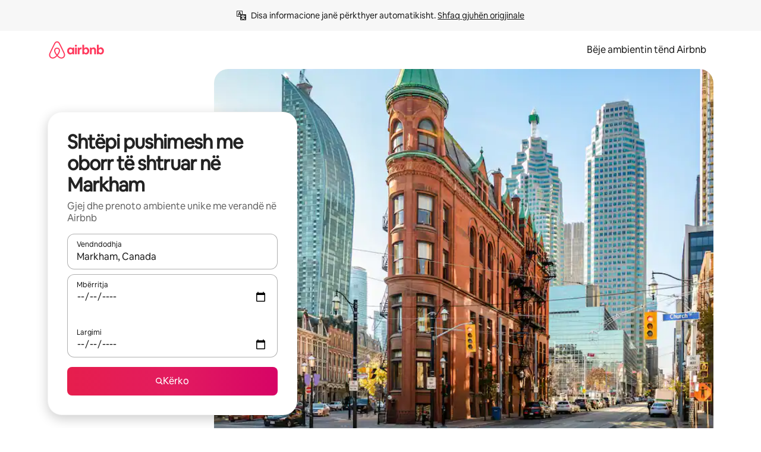

--- FILE ---
content_type: text/javascript
request_url: https://a0.muscache.com/airbnb/static/packages/web/common/2148.4b62f54e46.js
body_size: 42728
content:
__d(function(g,r,i,a,m,e,d){"use strict";var t=r(d[0]).default;Object.defineProperty(e,"__esModule",{value:!0}),e.default=function({provide:t}){t(o.RecaptchaToken,[o.AirbnbUserToken,T.LegacyBootstrapDataInstanceToken,s.LegacyTrebuchetToken,T.InstallersToSkipToken],async(t,o,s,{skipMarketingTracking:T})=>{T||((0,u.default)(navigator.userAgent||void 0)||((0,c.default)(),(0,n.default)(t.current()),(0,l.default)(o)),(0,f.default)())},{lazy:!1})};var n=t(r(d[1])),u=t(r(d[2])),o=r(d[3]),c=t(r(d[4])),l=t(r(d[5])),f=t(r(d[6])),s=r(d[7]),T=r(d[8])},"00de49",["ba7a76","457610","8bf1d4","b51a5d","ed0a4d","fcdd8f","ab35be","c385a8","53ae4d"]);
__d(function(g,r,i,a,m,e,d){"use strict";var t=r(d[0]).default;Object.defineProperty(e,"__esModule",{value:!0}),e.detectIsLegacyAirlock=function(t){let n=l.default.isTrebuchetLaunched((0,u.default)("airlock_platform_use_internal_path_tools"));return(0,c.detectIsLegacyAirlock)(t,o.AirlockViewMappings,n)};var c=r(d[1]),l=t(r(d[2])),u=t(r(d[3])),o=r(d[4])},"015df8",["ba7a76","e245db","dcc72a","2c6bf9","8a4dca"]);
__d(function(g,r,i,a,m,e,d){"use strict";Object.defineProperty(e,"__esModule",{value:!0}),Object.defineProperty(e,"AirlockBaseError",{enumerable:!0,get:function(){return o.AirlockBaseError}}),Object.defineProperty(e,"AirlockDataLoadingError",{enumerable:!0,get:function(){return n.AirlockDataLoadingError}}),Object.defineProperty(e,"AirlockDataLoadingGraphqlError",{enumerable:!0,get:function(){return t.AirlockDataLoadingGraphqlError}}),Object.defineProperty(e,"AirlockPlatformError",{enumerable:!0,get:function(){return c.AirlockPlatformError}}),Object.defineProperty(e,"MissingAirlockRootError",{enumerable:!0,get:function(){return u.MissingAirlockRootError}}),Object.defineProperty(e,"MissingAirlockRootNodeError",{enumerable:!0,get:function(){return l.MissingAirlockRootNodeError}}),Object.defineProperty(e,"MissingFlowViewMappingError",{enumerable:!0,get:function(){return s.MissingFlowViewMappingError}}),Object.defineProperty(e,"MissingFrictionMappingError",{enumerable:!0,get:function(){return f.MissingFrictionMappingError}}),Object.defineProperty(e,"MissingFrictionViewDataError",{enumerable:!0,get:function(){return p.MissingFrictionViewDataError}}),Object.defineProperty(e,"MissingViewTypeError",{enumerable:!0,get:function(){return b.MissingViewTypeError}}),Object.defineProperty(e,"UnmountedAirlockRootRenderError",{enumerable:!0,get:function(){return E.UnmountedAirlockRootRenderError}});var o=r(d[0]),n=r(d[1]),t=r(d[2]),c=r(d[3]),u=r(d[4]),l=r(d[5]),s=r(d[6]),f=r(d[7]),p=r(d[8]),b=r(d[9]),E=r(d[10])},"041e47",["408378","2112cf","7a1801","a16186","70bc47","ccba64","1add3a","2a2672","40df13","5041a4","914215"]);
__d(function(g,r,i,a,m,e,d){"use strict";Object.defineProperty(e,"__esModule",{value:!0}),e.airlockTriggerAnomalyCount=function({anomaly:n}){(0,o.airdogCount)("airlock.trigger.anomaly",1,{anomaly:n})};var o=r(d[0])},"071a14",["3e4681"]);
__d(function(g,r,i,a,m,e,d){"use strict";var n=r(d[0]).default;Object.defineProperty(e,"__esModule",{value:!0}),e.default=function(n){window._errorReportingInitialized=!0,window.removeEventListener("error",l),window.removeEventListener("unhandledrejection",u),(0,o.isBugsnagEnabled)({isAirnotifier:!1})&&((0,t.setInitTrackingContext)(n?.trackingContext),window.addEventListener("error",l),window.addEventListener("unhandledrejection",u))};var t=r(d[1]),o=r(d[2]),s=n(r(d[3]));let l=n=>{let{shouldReport:o,sampleTags:u}=(0,s.default)({errorMessage:n.message||n.error?.message,errorName:n.error?.name,severity:"error"});o&&(window.removeEventListener("error",l),(0,t.reportErrorInternal)(n.error,{tags:u},{handled:!1}))},u=n=>{if(!(n.reason instanceof Error))return;let{shouldReport:o,sampleTags:l}=(0,s.default)({errorMessage:n.reason.message,errorName:n.reason.name,severity:"error"});o&&(n.preventDefault(),(0,t.reportErrorInternal)(n.reason,{tags:l},{handled:!1}))}},"07ac3f",["ba7a76","33392f","a3e1d5","0243a2"]);
__d(function(g,r,i,a,m,e,d){"use strict";var n=r(d[0]).default;function t(){let u=n(r(d[1]));return t=function(){return u},u}function u(){let n=r(d[2]);return u=function(){return n},n}function f(){let t=n(r(d[3]));return f=function(){return t},t}function o(){let n=r(d[4]);return o=function(){return n},n}function l(){let n=r(d[5]);return l=function(){return n},n}function c(n){(0,t().default)("flagger_cdn_experiments",!0)?.flagger_cdn_experiments?.forEach(t=>n.findTreatment(t))}Object.defineProperty(e,"__esModule",{value:!0}),e.default=function({consume:n,provide:t}){t(l().FlaggerToken,[l().FlaggerReactClientDataToken,o().MisaIdToken],(n,t)=>(f().default[u().INITIALIZE]({...n,misaId:t}),f().default)),n([l().FlaggerToken,o().LayoutLateHeadTagsToken],c,{consumerId:"installFlaggerCDNExperiments"})}},"0d350b",["ba7a76","b2dff4","a52092","dcc72a","b51a5d","ab7b9c"]);
__d(function(g,r,i,a,m,e,d){"use strict";Object.defineProperty(e,"__esModule",{value:!0}),e.generateAirlockViewMappings=function(){return{frictions:o.AirlockFrictionMappings,flows:n.AirlockFlowViewMappings}};var n=r(d[0]),o=r(d[1])},"0e6189",["a1636d","b80fb1"]);
__d(function(g,r,i,a,m,e,d){"use strict";var t=r(d[0]).default;Object.defineProperty(e,"__esModule",{value:!0}),e.AirlockViewJsonPathParser=void 0;var l=t(r(d[1])),s=t(r(d[2])),u=t(r(d[3])),n=(0,s.default)("segment"),h=(0,s.default)("jsonPath"),f=(0,s.default)("value"),o=(0,s.default)("useInternalPathTools");class v{get jsonPath(){return(0,l.default)(this,h)[h]}get value(){return(0,l.default)(this,f)[f]}constructor(t,s=!1){Object.defineProperty(this,n,{writable:!0,value:void 0}),Object.defineProperty(this,h,{writable:!0,value:""}),Object.defineProperty(this,f,{writable:!0,value:""}),Object.defineProperty(this,o,{writable:!0,value:!1}),(0,l.default)(this,n)[n]=t,(0,l.default)(this,o)[o]=s,this.parseSegment()}eval(t){return(0,l.default)(this,o)[o]?this.evalWithInternalTools(t):this.evalWithJsonPathLibrary(t)}evalWithJsonPathLibrary(t){let s=[];try{s=u.default.query(t,(0,l.default)(this,h)[h])}catch{return!1}return s.length>0&&s.every(t=>t===(0,l.default)(this,f)[f])}evalWithInternalTools(t){let s,u=this.parseJsonPath((0,l.default)(this,h)[h]);if(!u)return!1;let{propertyName:n,isRecursive:o}=u;return(s=o?this.recursiveFind(t,n):t&&"object"==typeof t&&n in t?[t[n]]:[]).length>0&&s.every(t=>String(t)===(0,l.default)(this,f)[f])}parseSegment(){let[t,s]=(0,l.default)(this,n)[n].split(v.PATH_SEPARATOR).map(t=>t.trim());(0,l.default)(this,h)[h]=t,(0,l.default)(this,f)[f]=s}recursiveFind(t,l){let s=[];return!function t(u){if(u&&"object"==typeof u)for(let n of(l in u&&s.push(u[l]),Object.values(u)))t(n)}(t),s}parseJsonPath(t){let l=t.match(/^\$(\.\.?)([a-zA-Z_][a-zA-Z0-9_]*)$/);return l?{propertyName:l[2],isRecursive:".."===l[1]}:null}}v.PATH_SEPARATOR="==";var c=(0,s.default)("fullPath"),P=(0,s.default)("segments"),p=(0,s.default)("useInternalPathTools");class b{constructor(t,s=!1){Object.defineProperty(this,c,{writable:!0,value:void 0}),Object.defineProperty(this,P,{writable:!0,value:[]}),Object.defineProperty(this,p,{writable:!0,value:!1}),(0,l.default)(this,c)[c]=t,(0,l.default)(this,p)[p]=s,this.parsePath()}static eval(t,l,s=!1){return new b(t,s).eval(l)}eval(t){return(0,l.default)(this,P)[P].length>0&&(0,l.default)(this,P)[P].every(l=>l.eval(t))}parsePath(){(0,l.default)(this,P)[P]=(0,l.default)(this,c)[c].split(b.SEGMENT_SEPARATOR).map(t=>new v(t.trim(),(0,l.default)(this,p)[p]))}}e.AirlockViewJsonPathParser=b,b.SEGMENT_SEPARATOR="&&"},"1106f5",["ba7a76","76718e","99527b","52facf"]);
__d(function(g,r,i,a,m,e,d){"use strict";var t=r(d[0]).default;Object.defineProperty(e,"__esModule",{value:!0}),e.handleLegacyV2Airlock=u;var l=t(r(d[1])),n=r(d[2]);async function u({airlock:t,currentOpenAirlockIds:u,onComplete:c,onError:o,originalError:s,context:{niobeClient:f}}){let h=String(t.internalAirlockId),y=t.shouldReplayRequest;if(!(0,n.shouldHandleAirlock)(u,h))return;u.add(h);let _=await r(d[4])(d[3]).then(l.default).then(t=>t.default||t),k=t=>{u.delete(h),"success"===t&&!1!==y?c():o(s)};_({data:t,niobeClient:f,onSuccess:()=>{k("success")},onFailure:()=>{k("failure")}})}},"118dc6",["ba7a76","45f788","564092","6c4bbc","057569"]);
__d(function(g,r,i,a,m,e,d){"use strict";Object.defineProperty(e,"__esModule",{value:!0});var c=e.QuickPayAirlockReplayThreeDSecureVersionEvent={defaultProps:{schema:"com.airbnb.jitney.event.logging.QuickPayAirlockReplay:QuickPayAirlockReplayThreeDSecureVersionEvent:1.0.0",event_name:"quickpayairlockreplay_three_d_secure_version"},propTypes:{}};c.fullyQualifiedName="QuickPayAirlockReplay.v1.QuickPayAirlockReplayThreeDSecureVersionEvent",e.QuickPayAirlockReplayThreeDSecureVersionEventEvent=function(n){return{eventData:n,eventDataSchema:c}}},"1494b4",[]);
__d(function(g,r,i,a,m,e,d){"use strict";var t=r(d[0]).default;Object.defineProperty(e,"__esModule",{value:!0}),e.default=void 0;var u=t(r(d[1])),_=r(d[2]);e.default={flags:{name:_.FLAGS_NAME,value:_.COOKIE_FLAGS},roles:{name:_.ROLES_NAME,value:{is_content_manager:1048576,is_stats_admin:0x1000000}},user_attributes:{name:(0,u.default)()}}},"14c01e",["ba7a76","80d396","2d6c1e"]);
__d(function(g,r,i,a,m,e,d){"use strict";Object.defineProperty(e,"__esModule",{value:!0}),e.isLegacyAirlock=e.getAirlockId=e.extractAirlockData=e.RISK_HTTP_STATUS_CODE=void 0,e.RISK_HTTP_STATUS_CODE=420,e.extractAirlockData=o=>{let t,c;return c=(t=o&&"responseJSON"in o?o.responseJSON:o)&&"client_error_info"in t?t.client_error_info:t,c?.airlock||c?.airlockV2||null};let o=o=>!("__typename"in o);e.isLegacyAirlock=o,e.getAirlockId=t=>o(t)?t.airlockId:t.internalAirlockId},"1700a4",[]);
__d(function(g,r,i,a,m,e,d){"use strict";var t=r(d[0]).default;Object.defineProperty(e,"__esModule",{value:!0}),e.MissingFlowViewMappingError=void 0;var o=t(r(d[1])),n=t(r(d[2])),s=r(d[3]),l=(0,n.default)("data");class u extends s.AirlockPlatformError{get data(){return(0,o.default)(this,l)[l]}constructor(t){super(u.ERROR_MESSAGE),Object.defineProperty(this,l,{writable:!0,value:void 0}),(0,o.default)(this,l)[l]=t}}e.MissingFlowViewMappingError=u,u.ERROR_MESSAGE="No matching flow view mapping mapping found"},"1add3a",["ba7a76","76718e","99527b","a16186"]);
__d(function(g,r,i,a,m,e,d){"use strict";Object.defineProperty(e,"__esModule",{value:!0}),e.airlockStandaloneNiobeClientFallbackCount=function(){(0,n.airdogCount)("airlock.niobe.standalone_client_fallback",1)};var n=r(d[0])},"1c9aa2",["3e4681"]);
__d(function(g,r,i,a,m,e,d){"use strict";var t=r(d[0]).default;Object.defineProperty(e,"__esModule",{value:!0}),e.default=function({provide:t}){t(o.LegacyTrebuchetToken,[o.LegacyTrebuchetDataToken],t=>(u.default.set("trebuchet",{}),l.default.extend(t),l.default),{lazy:!1}),t((0,c.keyOf)(n.RenderDependenciesToken,"TrebuchetAndBootstrapGlobals"),[o.LegacyTrebuchetToken],()=>{},{lazy:!1})};var u=t(r(d[1])),n=r(d[2]),c=r(d[3]),l=t(r(d[4])),o=r(d[5])},"1e2897",["ba7a76","ef2bc3","b51a5d","cd87be","c235f8","c385a8"]);
__d(function(g,r,i,a,m,e,d){"use strict";var t=r(d[0]).default;Object.defineProperty(e,"__esModule",{value:!0}),e.default=void 0;var u=t(r(d[1]));e.default=(t=null)=>r(d[3])(d[2]).then(u.default).then(u=>(u.default||u)(t))},"1f85f6",["ba7a76","45f788","50764a","057569"]);
__d(function(g,r,i,a,m,e,d){"use strict";Object.defineProperty(e,"__esModule",{value:!0}),e.AirlockDataLoadingError=void 0;var o=r(d[0]);class t extends o.AirlockPlatformError{constructor(o){super(`${t.ERROR_MESSAGE}: ${o.message}`,{cause:o})}}e.AirlockDataLoadingError=t,t.ERROR_MESSAGE="Error encountered while loading Airlock Data"},"2112cf",["a16186"]);
__d(function(g,r,i,a,m,e,d){"use strict";Object.defineProperty(e,"__esModule",{value:!0});var n=e.AirlockHandlerActionEvent={defaultProps:{schema:"com.airbnb.jitney.event.logging.AirlockHandler:AirlockHandlerActionEvent:1.0.0",event_name:"airlockhandler_action"},propTypes:{}};n.fullyQualifiedName="AirlockHandler.v1.AirlockHandlerActionEvent",e.AirlockHandlerActionEventEvent=function(t){return{eventData:t,eventDataSchema:n}}},"24396f",[]);
__d(function(g,r,i,a,m,e,d){"use strict";var t=r(d[0]).default;Object.defineProperty(e,"__esModule",{value:!0}),e.MissingFrictionMappingError=void 0;var o=t(r(d[1])),n=t(r(d[2])),s=r(d[3]),u=(0,n.default)("data");class c extends s.AirlockPlatformError{get data(){return(0,o.default)(this,u)[u]}constructor(t){super(c.ERROR_MESSAGE),Object.defineProperty(this,u,{writable:!0,value:void 0}),(0,o.default)(this,u)[u]=t}}e.MissingFrictionMappingError=c,c.ERROR_MESSAGE="No matching friction mapping found"},"2a2672",["ba7a76","76718e","99527b","a16186"]);
__d(function(g,r,i,a,m,e,d){"use strict";Object.defineProperty(e,"__esModule",{value:!0}),e.normalizeNiobePayload=function({airlock:o,error:t,onSuccess:n,onError:c,niobeClient:l},u,_=new Set){return{airlock:o,currentOpenAirlockIds:_,originalError:t,onComplete:n,onError:c,context:{type:"niobe",trackingInstance:u,niobeClient:l}}}},"2be6e8",[]);
__d(function(g,r,i,a,m,e,d){"use strict";var t=r(d[0]).default;Object.defineProperty(e,"__esModule",{value:!0}),e.ROLES_NAME=e.FLAGS_NAME=e.COOKIE_FLAGS=void 0;var _=t(r(d[1]));e.FLAGS_NAME="flags",e.ROLES_NAME="roles";let E=e.COOKIE_FLAGS={};Object.entries(_.default).forEach(([t,_])=>{E[t]=1<<_>>>0})},"2d6c1e",["ba7a76","a48eca"]);
__d(function(g,r,i,a,m,e,d){"use strict";var n=r(d[0]).default;Object.defineProperty(e,"__esModule",{value:!0}),e.default=function({provide:n}){n(f.ApiClientToken,[f.ApiConfigToken,f.AirbnbUserToken,f.I18nToken],(n,f,o)=>{(0,l.default)();let c=(0,u.default)({api_config:n,currentUser:f.current()}),s=t.default;return s.configure(c),s},{lazy:!1})};var t=n(r(d[1])),u=n(r(d[2]));n(r(d[3]));var f=r(d[4]),l=n(r(d[5]))},"2e8692",["ba7a76","a7b181","53a343","e2338f","b51a5d","993e36"]);
__d(function(g,r,i,a,m,e,d){"use strict";var l=r(d[0]).default;Object.defineProperty(e,"__esModule",{value:!0}),e.default=function(l){let v=new Set;0===o.default.listenerCount("airlock:niobe:trigger")&&o.default.on("airlock:niobe:trigger",o=>{let s=(0,n.classifyAirlock)(o.airlock);switch(s){case"v2":return(0,k.handleV2Airlock)((0,h.normalizeNiobePayload)(o,l,v));case"legacy-v2":return(0,u.handleLegacyV2Airlock)((0,h.normalizeNiobePayload)(o,l,v));case"legacy-v1":return(0,t.handleLegacyV1Airlock)((0,h.normalizeNiobePayload)(o,l,v));default:throw new c.UnknownAirlockClassificationError(s)}}),0===o.default.listenerCount("airlock:legacy:trigger")&&o.default.on("airlock:legacy:trigger",l=>{let o=(0,n.classifyAirlock)(l.airlock);switch(o){case"v2":return(0,f.handleV2AirlockFromREST)((0,A.normalizeRESTPayload)(l,v));case"legacy-v2":return(0,y.handleLegacyV2AirlockFromREST)((0,A.normalizeRESTPayload)(l,v));case"legacy-v1":return(0,s.handleLegacyV1AirlockFromREST)((0,A.normalizeRESTPayload)(l,v));default:throw new c.UnknownAirlockClassificationError(o)}})};var o=l(r(d[1])),c=r(d[2]),n=r(d[3]),t=r(d[4]),s=r(d[5]),u=r(d[6]),y=r(d[7]),k=r(d[8]),f=r(d[9]),h=r(d[10]),A=r(d[11])},"2faaaa",["ba7a76","abc3e4","780297","4be383","b916c0","74ae26","118dc6","f71bf7","d78e25","976304","2be6e8","64738d"]);
__d(function(g,r,i,a,m,e,d){"use strict";Object.defineProperty(e,"__esModule",{value:!0}),e.hasMatchingMapping=function(n,o,s=!1){return Object.values(o).some(o=>o.enabled()&&t.AirlockViewJsonPathParser.eval(o.routingJSONPath,n,s))};var t=r(d[0])},"36c1a8",["1106f5"]);
__d(function(g,r,i,a,m,e,d){"use strict";function n(){let t=r(d[0]);return n=function(){return t},t}function t(){let n=r(d[1]);return t=function(){return n},n}Object.defineProperty(e,"__esModule",{value:!0}),e.default=function({provide:u}){u(n().ReadCookieToken,[],()=>t().nextGetCookieSync)}},"379600",["b51a5d","13babd"]);
__d(function(g,r,i,a,m,e,d){"use strict";var t=r(d[0]).default;Object.defineProperty(e,"__esModule",{value:!0}),e.default=function(t,_,n){let o=`${_}${n?`_${n}`:""}`;return`${t}${o.slice(0,40).replace(u,"_").replace(c,"").toLowerCase()}_${(0,l.default)(o).toString(36).slice(0,8)}`};var l=t(r(d[1]));let u=/\W+/g,c=/_+$/g},"3bec91",["ba7a76","49a7d0"]);
__d(function(g,r,i,a,m,e,d){"use strict";var t=r(d[0]).default;Object.defineProperty(e,"__esModule",{value:!0}),e.AirlockBaseError=void 0;var l=t(r(d[1])),o=t(r(d[2])),s=r(d[3]),c=(0,o.default)("airlock");class u extends s.AirlockPlatformError{get airlock(){return(0,l.default)(this,c)[c]}constructor(t,o,s){super(`${u.ERROR_MESSAGE_PREFIX.replace("%s",String(t.internalId))} ${o}`,s),Object.defineProperty(this,c,{writable:!0,value:void 0}),(0,l.default)(this,c)[c]=t}}e.AirlockBaseError=u,u.ERROR_MESSAGE_PREFIX="[Airlock ID: %s]"},"408378",["ba7a76","76718e","99527b","a16186"]);
__d(function(g,r,i,a,m,e,d){"use strict";Object.defineProperty(e,"__esModule",{value:!0}),e.MissingFrictionViewDataError=void 0;var t=r(d[0]);class s extends t.AirlockBaseError{constructor(t){super(t,s.ERROR_MESSAGE)}}e.MissingFrictionViewDataError=s,s.ERROR_MESSAGE="Friction view data (initial data) missing in Airlock"},"40df13",["408378"]);
__d(function(g,r,i,a,m,e,d){"use strict";Object.defineProperty(e,"__esModule",{value:!0}),e.default=function(){return(0,t.getCookieSync)("_csrf_token").value||""};var t=r(d[0])},"40eeb7",["13babd"]);
__d(function(g,r,i,a,m,e,d){"use strict";Object.defineProperty(e,"__esModule",{value:!0}),e.classifyAirlock=function(l){return(0,c.isLegacyAirlock)(l)?"legacy-v1":(0,t.detectIsLegacyAirlock)(l)?"legacy-v2":"v2"};var c=r(d[0]),t=r(d[1])},"4be383",["1700a4","015df8"]);
__d(function(g,r,i,a,m,e,d){"use strict";var t=r(d[0]).default;Object.defineProperty(e,"__esModule",{value:!0}),e.MissingViewTypeError=void 0;var o=t(r(d[1])),s=t(r(d[2])),u=r(d[3]),n=(0,s.default)("typeName");class l extends u.AirlockPlatformError{get typeName(){return(0,o.default)(this,n)[n]}constructor(t){super(`${l.ERROR_MESSAGE}: ${t}`),Object.defineProperty(this,n,{writable:!0,value:void 0}),(0,o.default)(this,n)[n]=t}}e.MissingViewTypeError=l,l.ERROR_MESSAGE="No matching view type found in GraphQL data"},"5041a4",["ba7a76","76718e","99527b","a16186"]);
__d(function(e,t,n,r,i,a,o){"use strict";var s=function(){var n;return(function e(n,r,i){function a(s,c){if(!r[s]){if(!n[s]){var l="function"==typeof t&&t;if(!c&&l)return l(s,!0);if(o)return o(s,!0);var u=Error("Cannot find module '"+s+"'");throw u.code="MODULE_NOT_FOUND",u}var p=r[s]={exports:{}};n[s][0].call(p.exports,function(e){return a(n[s][1][e]||e)},p,p.exports,e,n,r,i)}return r[s].exports}for(var o="function"==typeof t&&t,s=0;s<i.length;s++)a(i[s]);return a})({"./aesprim":[function(e,t,r){var i;i=function(e){var t,n,r,i,a,o,s,c,l,u,p,f,h,y,d,m,g,v;function S(e,t){if(!e)throw Error("ASSERT: "+t)}function E(e){return e>=48&&e<=57}function b(e){return"0123456789abcdefABCDEF".indexOf(e)>=0}function x(e){return"01234567".indexOf(e)>=0}function k(e){return 10===e||13===e||8232===e||8233===e}function I(e){return 64==e||36===e||95===e||e>=65&&e<=90||e>=97&&e<=122||92===e||e>=128&&s.NonAsciiIdentifierStart.test(String.fromCharCode(e))}function _(e){return 36===e||95===e||e>=65&&e<=90||e>=97&&e<=122||e>=48&&e<=57||92===e||e>=128&&s.NonAsciiIdentifierPart.test(String.fromCharCode(e))}function C(e){switch(e){case"implements":case"interface":case"package":case"private":case"protected":case"public":case"static":case"yield":case"let":return!0;default:return!1}}function w(e){return"eval"===e||"arguments"===e}function O(e,t,n,r,i){var a;S("number"==typeof n,"Comment must have valid position"),!(g.lastCommentStart>=n)&&(g.lastCommentStart=n,a={type:e,value:t},v.range&&(a.range=[n,r]),v.loc&&(a.loc=i),v.comments.push(a),v.attachComment&&(v.leadingComments.push(a),v.trailingComments.push(a)))}function N(e){var t,n,r,i;for(t=p-e,n={start:{line:f,column:p-h-e}};p<y;)if(r=l.charCodeAt(p),++p,k(r)){v.comments&&(i=l.slice(t+e,p-1),n.end={line:f,column:p-h-1},O("Line",i,t,p-1,n)),13===r&&10===l.charCodeAt(p)&&++p,++f,h=p;return}v.comments&&(i=l.slice(t+e,p),n.end={line:f,column:p-h},O("Line",i,t,p,n))}function T(){var e,t,n;for(t=0===p;p<y;)if(32===(n=e=l.charCodeAt(p))||9===n||11===n||12===n||160===n||n>=5760&&[5760,6158,8192,8193,8194,8195,8196,8197,8198,8199,8200,8201,8202,8239,8287,12288,65279].indexOf(n)>=0)++p;else if(k(e))++p,13===e&&10===l.charCodeAt(p)&&++p,++f,h=p,t=!0;else if(47===e)if(47===(e=l.charCodeAt(p+1)))++p,++p,N(2),t=!0;else if(42===e)++p,++p,function(){var e,t,n,r;for(v.comments&&(e=p-2,t={start:{line:f,column:p-h-2}});p<y;)if(k(n=l.charCodeAt(p)))13===n&&10===l.charCodeAt(p+1)&&++p,++f,h=++p,p>=y&&H({},o.UnexpectedToken,"ILLEGAL");else if(42===n){if(47===l.charCodeAt(p+1)){++p,++p,v.comments&&(r=l.slice(e+2,p-2),t.end={line:f,column:p-h},O("Block",r,e,p,t));return}++p}else++p;H({},o.UnexpectedToken,"ILLEGAL")}();else break;else if(t&&45===e)if(45===l.charCodeAt(p+1)&&62===l.charCodeAt(p+2))p+=3,N(3);else break;else if(60===e)if("!--"===l.slice(p+1,p+4))++p,++p,++p,++p,N(4);else break;else break}function A(e){var t,n,r,i=0;for(t=0,n="u"===e?4:2;t<n;++t)if(!(p<y&&b(l[p])))return"";else r=l[p++],i=16*i+"0123456789abcdef".indexOf(r.toLowerCase());return String.fromCharCode(i)}function L(){var e,t;for(t=String.fromCharCode(e=l.charCodeAt(p++)),92===e&&(117!==l.charCodeAt(p)&&H({},o.UnexpectedToken,"ILLEGAL"),++p,(e=A("u"))&&"\\"!==e&&I(e.charCodeAt(0))||H({},o.UnexpectedToken,"ILLEGAL"),t=e);p<y&&_(e=l.charCodeAt(p));)++p,t+=String.fromCharCode(e),92===e&&(t=t.substr(0,t.length-1),117!==l.charCodeAt(p)&&H({},o.UnexpectedToken,"ILLEGAL"),++p,(e=A("u"))&&"\\"!==e&&_(e.charCodeAt(0))||H({},o.UnexpectedToken,"ILLEGAL"),t+=e);return t}function P(){var e,n,r,i,a=p,s=l.charCodeAt(p),c=l[p];switch(s){case 46:case 40:case 41:case 59:case 44:case 123:case 125:case 91:case 93:case 58:case 63:case 126:return++p,v.tokenize&&(40===s?v.openParenToken=v.tokens.length:123===s&&(v.openCurlyToken=v.tokens.length)),{type:t.Punctuator,value:String.fromCharCode(s),lineNumber:f,lineStart:h,start:a,end:p};default:if(61===(e=l.charCodeAt(p+1)))switch(s){case 43:case 45:case 47:case 60:case 62:case 94:case 124:case 37:case 38:case 42:return p+=2,{type:t.Punctuator,value:String.fromCharCode(s)+String.fromCharCode(e),lineNumber:f,lineStart:h,start:a,end:p};case 33:case 61:return p+=2,61===l.charCodeAt(p)&&++p,{type:t.Punctuator,value:l.slice(a,p),lineNumber:f,lineStart:h,start:a,end:p}}}return">>>="===(i=l.substr(p,4))?(p+=4,{type:t.Punctuator,value:i,lineNumber:f,lineStart:h,start:a,end:p}):">>>"===(r=i.substr(0,3))||"<<="===r||">>="===r?(p+=3,{type:t.Punctuator,value:r,lineNumber:f,lineStart:h,start:a,end:p}):c===(n=r.substr(0,2))[1]&&"+-<>&|".indexOf(c)>=0||"=>"===n?(p+=2,{type:t.Punctuator,value:n,lineNumber:f,lineStart:h,start:a,end:p}):"<>=!+-*%&|^/".indexOf(c)>=0?(++p,{type:t.Punctuator,value:c,lineNumber:f,lineStart:h,start:a,end:p}):void H({},o.UnexpectedToken,"ILLEGAL")}function R(){var e,n,r;if(S(E((r=l[p]).charCodeAt(0))||"."===r,"Numeric literal must start with a decimal digit or a decimal point"),n=p,e="","."!==r){if(e=l[p++],r=l[p],"0"===e){if("x"===r||"X"===r){++p;for(var i="";p<y&&b(l[p]);)i+=l[p++];return 0===i.length&&H({},o.UnexpectedToken,"ILLEGAL"),I(l.charCodeAt(p))&&H({},o.UnexpectedToken,"ILLEGAL"),{type:t.NumericLiteral,value:parseInt("0x"+i,16),lineNumber:f,lineStart:h,start:n,end:p}}if(x(r)){for(var a="0"+l[p++];p<y&&x(l[p]);)a+=l[p++];return(I(l.charCodeAt(p))||E(l.charCodeAt(p)))&&H({},o.UnexpectedToken,"ILLEGAL"),{type:t.NumericLiteral,value:parseInt(a,8),octal:!0,lineNumber:f,lineStart:h,start:n,end:p}}r&&E(r.charCodeAt(0))&&H({},o.UnexpectedToken,"ILLEGAL")}for(;E(l.charCodeAt(p));)e+=l[p++];r=l[p]}if("."===r){for(e+=l[p++];E(l.charCodeAt(p));)e+=l[p++];r=l[p]}if("e"===r||"E"===r)if(e+=l[p++],("+"===(r=l[p])||"-"===r)&&(e+=l[p++]),E(l.charCodeAt(p)))for(;E(l.charCodeAt(p));)e+=l[p++];else H({},o.UnexpectedToken,"ILLEGAL");return I(l.charCodeAt(p))&&H({},o.UnexpectedToken,"ILLEGAL"),{type:t.NumericLiteral,value:parseFloat(e),lineNumber:f,lineStart:h,start:n,end:p}}function D(){var e,n,r,i;return(m=null,T(),e=p,n=function(){var e,t,n,r;for(S("/"===(e=l[p]),"Regular expression literal must start with a slash"),t=l[p++],n=!1,r=!1;p<y;)if(t+=e=l[p++],"\\"===e)k((e=l[p++]).charCodeAt(0))&&H({},o.UnterminatedRegExp),t+=e;else if(k(e.charCodeAt(0)))H({},o.UnterminatedRegExp);else if(n)"]"===e&&(n=!1);else if("/"===e){r=!0;break}else"["===e&&(n=!0);return r||H({},o.UnterminatedRegExp),{value:t.substr(1,t.length-2),literal:t}}(),r=function(){var e,t,n,r;for(t="",n="";p<y&&_((e=l[p]).charCodeAt(0));)if(++p,"\\"===e&&p<y)if("u"===(e=l[p])){if(r=++p,e=A("u"))for(n+=e,t+="\\u";r<p;++r)t+=l[r];else p=r,n+="u",t+="\\u";q({},o.UnexpectedToken,"ILLEGAL")}else t+="\\",q({},o.UnexpectedToken,"ILLEGAL");else n+=e,t+=e;return{value:n,literal:t}}(),i=function(e,t){var n;try{n=new RegExp(e,t)}catch(e){H({},o.InvalidRegExp)}return n}(n.value,r.value),v.tokenize)?{type:t.RegularExpression,value:i,lineNumber:f,lineStart:h,start:e,end:p}:{literal:n.literal+r.literal,value:i,start:e,end:p}}function j(){var e,t,n,r;return T(),e=p,t={start:{line:f,column:p-h}},n=D(),t.end={line:f,column:p-h},v.tokenize||(v.tokens.length>0&&(r=v.tokens[v.tokens.length-1]).range[0]===e&&"Punctuator"===r.type&&("/"===r.value||"/="===r.value)&&v.tokens.pop(),v.tokens.push({type:"RegularExpression",value:n.literal,range:[e,p],loc:t})),n}function $(){var e,n,i,a,s;if(T(),p>=y)return{type:t.EOF,lineNumber:f,lineStart:h,start:p,end:p};if(I(e=l.charCodeAt(p)))return n=p,{type:1===(i=92===l.charCodeAt(p)?L():function(){var e,t;for(e=p++;p<y;){if(92===(t=l.charCodeAt(p)))return p=e,L();if(_(t))++p;else break}return l.slice(e,p)}()).length?t.Identifier:!function(e){if(u&&C(e))return!0;switch(e.length){case 2:return"if"===e||"in"===e||"do"===e;case 3:return"var"===e||"for"===e||"new"===e||"try"===e||"let"===e;case 4:return"this"===e||"else"===e||"case"===e||"void"===e||"with"===e||"enum"===e;case 5:return"while"===e||"break"===e||"catch"===e||"throw"===e||"const"===e||"yield"===e||"class"===e||"super"===e;case 6:return"return"===e||"typeof"===e||"delete"===e||"switch"===e||"export"===e||"import"===e;case 7:return"default"===e||"finally"===e||"extends"===e;case 8:return"function"===e||"continue"===e||"debugger"===e;case 10:return"instanceof"===e;default:return!1}}(i)?"null"===i?t.NullLiteral:"true"===i||"false"===i?t.BooleanLiteral:t.Identifier:t.Keyword,value:i,lineNumber:f,lineStart:h,start:n,end:p};if(40===e||41===e||59===e)return P();if(39===e||34===e)return function(){var e,n,r,i,a,s,c,u,d="",m=!1;for(c=f,u=h,S("'"===(e=l[p])||'"'===e,"String literal must starts with a quote"),n=p,++p;p<y;){if((r=l[p++])===e){e="";break}if("\\"===r)if((r=l[p++])&&k(r.charCodeAt(0)))++f,"\r"===r&&"\n"===l[p]&&++p,h=p;else switch(r){case"u":case"x":s=p,(a=A(r))?d+=a:(p=s,d+=r);break;case"n":d+="\n";break;case"r":d+="\r";break;case"t":d+="	";break;case"b":d+="\b";break;case"f":d+="\f";break;case"v":d+="\v";break;default:x(r)?(0!==(i="01234567".indexOf(r))&&(m=!0),p<y&&x(l[p])&&(m=!0,i=8*i+"01234567".indexOf(l[p++]),"0123".indexOf(r)>=0&&p<y&&x(l[p])&&(i=8*i+"01234567".indexOf(l[p++]))),d+=String.fromCharCode(i)):d+=r}else if(k(r.charCodeAt(0)))break;else d+=r}return""!==e&&H({},o.UnexpectedToken,"ILLEGAL"),{type:t.StringLiteral,value:d,octal:m,startLineNumber:c,startLineStart:u,lineNumber:f,lineStart:h,start:n,end:p}}();if(46===e)return E(l.charCodeAt(p+1))?R():P();if(E(e))return R();if(v.tokenize&&47===e){if(!(a=v.tokens[v.tokens.length-1]))return j();if("Punctuator"===a.type){if("]"===a.value)return P();if(")"===a.value)return(s=v.tokens[v.openParenToken-1])&&"Keyword"===s.type&&("if"===s.value||"while"===s.value||"for"===s.value||"with"===s.value)?j():P();if("}"===a.value){if(v.tokens[v.openCurlyToken-3]&&"Keyword"===v.tokens[v.openCurlyToken-3].type){if(!(s=v.tokens[v.openCurlyToken-4]))return P()}else if(!v.tokens[v.openCurlyToken-4]||"Keyword"!==v.tokens[v.openCurlyToken-4].type)return P();else if(!(s=v.tokens[v.openCurlyToken-5]))return j();if(r.indexOf(s.value)>=0)return P()}return j()}return"Keyword"===a.type?j():P()}return P()}function U(){var e,r,i;return T(),e={start:{line:f,column:p-h}},r=$(),e.end={line:f,column:p-h},r.type!==t.EOF&&(i=l.slice(r.start,r.end),v.tokens.push({type:n[r.type],value:i,range:[r.start,r.end],loc:e})),r}function M(){var e;return p=(e=m).end,f=e.lineNumber,h=e.lineStart,m=void 0!==v.tokens?U():$(),p=e.end,f=e.lineNumber,h=e.lineStart,e}function B(){var e,t,n;e=p,t=f,n=h,m=void 0!==v.tokens?U():$(),p=e,f=t,h=n}function F(e,t){this.line=e,this.column=t}function z(e,t,n,r){this.start=new F(e,t),this.end=new F(n,r)}function G(){var e,t,n,r;return e=p,t=f,n=h,T(),r=f!==t,p=e,f=t,h=n,r}function H(e,t){var n,r=Array.prototype.slice.call(arguments,2),i=t.replace(/%(\d)/g,function(e,t){return S(t<r.length,"Message reference must be in range"),r[t]});throw"number"==typeof e.lineNumber?((n=Error("Line "+e.lineNumber+": "+i)).index=e.start,n.lineNumber=e.lineNumber,n.column=e.start-h+1):((n=Error("Line "+f+": "+i)).index=p,n.lineNumber=f,n.column=p-h+1),n.description=i,n}function q(){try{H.apply(null,arguments)}catch(e){if(v.errors)v.errors.push(e);else throw e}}function X(e){if(e.type===t.EOF&&H(e,o.UnexpectedEOS),e.type===t.NumericLiteral&&H(e,o.UnexpectedNumber),e.type===t.StringLiteral&&H(e,o.UnexpectedString),e.type===t.Identifier&&H(e,o.UnexpectedIdentifier),e.type===t.Keyword){if(function(e){switch(e){case"class":case"enum":case"export":case"extends":case"import":case"super":return!0;default:return!1}}(e.value))H(e,o.UnexpectedReserved);else if(u&&C(e.value))return void q(e,o.StrictReservedWord);H(e,o.UnexpectedToken,e.value)}H(e,o.UnexpectedToken,e.value)}function W(e){var n=M();(n.type!==t.Punctuator||n.value!==e)&&X(n)}function K(e){var n=M();(n.type!==t.Keyword||n.value!==e)&&X(n)}function V(e){return m.type===t.Punctuator&&m.value===e}function J(e){return m.type===t.Keyword&&m.value===e}function Q(){var e;59===l.charCodeAt(p)||V(";")?M():(e=f,T(),f===e&&(m.type===t.EOF||V("}")||X(m)))}function Z(e){return e.type===i.Identifier||e.type===i.MemberExpression}function Y(e,t){var n,r,i;return n=u,i=m,r=ey(),t&&u&&w(e[0].name)&&q(t,o.StrictParamName),u=n,d.markEnd(d.createFunctionExpression(null,e,[],r),i)}function ee(){var e,n;return(n=m,(e=M()).type===t.StringLiteral||e.type===t.NumericLiteral)?(u&&e.octal&&q(e,o.StrictOctalLiteral),d.markEnd(d.createLiteral(e),n)):d.markEnd(d.createIdentifier(e.value),n)}function et(){if(V("("))return W("("),x=el(),W(")"),x;if(V("[")){var e,n,r,s,c,l,p,f,h,y,g,S,E,b,x,k,I=[];for(k=m,W("[");!V("]");)V(",")?(M(),I.push(null)):(I.push(ec()),V("]")||W(","));return M(),d.markEnd(d.createArrayExpression(I),k)}if(V("{"))return function(){var e,n,r,s,c,l=[],p={},f=String;for(c=m,W("{");!V("}");)n=(e=function(){var e,n,r,i,a,s;return(e=m,s=m,e.type===t.Identifier)?(r=ee(),"get"!==e.value||V(":"))?"set"!==e.value||V(":")?(W(":"),i=ec(),d.markEnd(d.createProperty("init",r,i),s)):(n=ee(),W("("),(e=m).type!==t.Identifier?(W(")"),q(e,o.UnexpectedToken,e.value),i=Y([])):(a=[ep()],W(")"),i=Y(a,e)),d.markEnd(d.createProperty("set",n,i),s)):(n=ee(),W("("),W(")"),i=Y([]),d.markEnd(d.createProperty("get",n,i),s)):e.type!==t.EOF&&e.type!==t.Punctuator?(n=ee(),W(":"),i=ec(),d.markEnd(d.createProperty("init",n,i),s)):void X(e)}()).key.type===i.Identifier?e.key.name:f(e.key.value),s="init"===e.kind?a.Data:"get"===e.kind?a.Get:a.Set,r="$"+n,Object.prototype.hasOwnProperty.call(p,r)?(p[r]===a.Data?u&&s===a.Data?q({},o.StrictDuplicateProperty):s!==a.Data&&q({},o.AccessorDataProperty):s===a.Data?q({},o.AccessorDataProperty):p[r]&s&&q({},o.AccessorGetSet),p[r]|=s):p[r]=s,l.push(e),V("}")||W(",");return W("}"),d.markEnd(d.createObjectExpression(l),c)}();if(g=m.type,b=m,g===t.Identifier)E=d.createIdentifier(M().value);else if(g===t.StringLiteral||g===t.NumericLiteral)u&&m.octal&&q(m,o.StrictOctalLiteral),E=d.createLiteral(M());else if(g===t.Keyword){if(J("function")){return h=null,y=[],f=m,K("function"),!V("(")&&(e=m,h=ep(),u?w(e.value)&&q(e,o.StrictFunctionName):w(e.value)?(r=e,s=o.StrictFunctionName):C(e.value)&&(r=e,s=o.StrictReservedWord)),y=(c=ed(r)).params,n=c.stricted,r=c.firstRestricted,c.message&&(s=c.message),p=u,l=ey(),u&&r&&H(r,s),u&&n&&q(n,s),u=p,d.markEnd(d.createFunctionExpression(h,y,[],l),f)}J("this")?(M(),E=d.createThisExpression()):X(M())}else g===t.BooleanLiteral?((S=M()).value="true"===S.value,E=d.createLiteral(S)):g===t.NullLiteral?((S=M()).value=null,E=d.createLiteral(S)):V("/")||V("/=")?(E=void 0!==v.tokens?d.createLiteral(j()):d.createLiteral(D()),B()):X(M());return d.markEnd(E,b)}function en(){var e=[];if(W("("),!V(")"))for(;p<y&&(e.push(ec()),!V(")"));)W(",");return W(")"),e}function er(){var e,n,r;return W("."),n=m,(r=e=M()).type!==t.Identifier&&r.type!==t.Keyword&&r.type!==t.BooleanLiteral&&r.type!==t.NullLiteral&&X(e),d.markEnd(d.createIdentifier(e.value),n)}function ei(){var e;return W("["),e=el(),W("]"),e}(n={})[(t={BooleanLiteral:1,EOF:2,Identifier:3,Keyword:4,NullLiteral:5,NumericLiteral:6,Punctuator:7,StringLiteral:8,RegularExpression:9}).BooleanLiteral]="Boolean",n[t.EOF]="<end>",n[t.Identifier]="Identifier",n[t.Keyword]="Keyword",n[t.NullLiteral]="Null",n[t.NumericLiteral]="Numeric",n[t.Punctuator]="Punctuator",n[t.StringLiteral]="String",n[t.RegularExpression]="RegularExpression",r=["(","{","[","in","typeof","instanceof","new","return","case","delete","throw","void","=","+=","-=","*=","/=","%=","<<=",">>=",">>>=","&=","|=","^=",",","+","-","*","/","%","++","--","<<",">>",">>>","&","|","^","!","~","&&","||","?",":","===","==",">=","<=","<",">","!=","!=="],i={AssignmentExpression:"AssignmentExpression",ArrayExpression:"ArrayExpression",BlockStatement:"BlockStatement",BinaryExpression:"BinaryExpression",BreakStatement:"BreakStatement",CallExpression:"CallExpression",CatchClause:"CatchClause",ConditionalExpression:"ConditionalExpression",ContinueStatement:"ContinueStatement",DoWhileStatement:"DoWhileStatement",DebuggerStatement:"DebuggerStatement",EmptyStatement:"EmptyStatement",ExpressionStatement:"ExpressionStatement",ForStatement:"ForStatement",ForInStatement:"ForInStatement",FunctionDeclaration:"FunctionDeclaration",FunctionExpression:"FunctionExpression",Identifier:"Identifier",IfStatement:"IfStatement",Literal:"Literal",LabeledStatement:"LabeledStatement",LogicalExpression:"LogicalExpression",MemberExpression:"MemberExpression",NewExpression:"NewExpression",ObjectExpression:"ObjectExpression",Program:"Program",Property:"Property",ReturnStatement:"ReturnStatement",SequenceExpression:"SequenceExpression",SwitchStatement:"SwitchStatement",SwitchCase:"SwitchCase",ThisExpression:"ThisExpression",ThrowStatement:"ThrowStatement",TryStatement:"TryStatement",UnaryExpression:"UnaryExpression",UpdateExpression:"UpdateExpression",VariableDeclaration:"VariableDeclaration",VariableDeclarator:"VariableDeclarator",WhileStatement:"WhileStatement",WithStatement:"WithStatement"},a={Data:1,Get:2,Set:4},o={UnexpectedToken:"Unexpected token %0",UnexpectedNumber:"Unexpected number",UnexpectedString:"Unexpected string",UnexpectedIdentifier:"Unexpected identifier",UnexpectedReserved:"Unexpected reserved word",UnexpectedEOS:"Unexpected end of input",NewlineAfterThrow:"Illegal newline after throw",InvalidRegExp:"Invalid regular expression",UnterminatedRegExp:"Invalid regular expression: missing /",InvalidLHSInAssignment:"Invalid left-hand side in assignment",InvalidLHSInForIn:"Invalid left-hand side in for-in",MultipleDefaultsInSwitch:"More than one default clause in switch statement",NoCatchOrFinally:"Missing catch or finally after try",UnknownLabel:"Undefined label '%0'",Redeclaration:"%0 '%1' has already been declared",IllegalContinue:"Illegal continue statement",IllegalBreak:"Illegal break statement",IllegalReturn:"Illegal return statement",StrictModeWith:"Strict mode code may not include a with statement",StrictCatchVariable:"Catch variable may not be eval or arguments in strict mode",StrictVarName:"Variable name may not be eval or arguments in strict mode",StrictParamName:"Parameter name eval or arguments is not allowed in strict mode",StrictParamDupe:"Strict mode function may not have duplicate parameter names",StrictFunctionName:"Function name may not be eval or arguments in strict mode",StrictOctalLiteral:"Octal literals are not allowed in strict mode.",StrictDelete:"Delete of an unqualified identifier in strict mode.",StrictDuplicateProperty:"Duplicate data property in object literal not allowed in strict mode",AccessorDataProperty:"Object literal may not have data and accessor property with the same name",AccessorGetSet:"Object literal may not have multiple get/set accessors with the same name",StrictLHSAssignment:"Assignment to eval or arguments is not allowed in strict mode",StrictLHSPostfix:"Postfix increment/decrement may not have eval or arguments operand in strict mode",StrictLHSPrefix:"Prefix increment/decrement may not have eval or arguments operand in strict mode",StrictReservedWord:"Use of future reserved word in strict mode"},s={NonAsciiIdentifierStart:RegExp("[\xaa\xb5\xba\xc0-\xd6\xd8-\xf6\xf8-\u02C1\u02C6-\u02D1\u02E0-\u02E4\u02EC\u02EE\u0370-\u0374\u0376\u0377\u037A-\u037D\u0386\u0388-\u038A\u038C\u038E-\u03A1\u03A3-\u03F5\u03F7-\u0481\u048A-\u0527\u0531-\u0556\u0559\u0561-\u0587\u05D0-\u05EA\u05F0-\u05F2\u0620-\u064A\u066E\u066F\u0671-\u06D3\u06D5\u06E5\u06E6\u06EE\u06EF\u06FA-\u06FC\u06FF\u0710\u0712-\u072F\u074D-\u07A5\u07B1\u07CA-\u07EA\u07F4\u07F5\u07FA\u0800-\u0815\u081A\u0824\u0828\u0840-\u0858\u08A0\u08A2-\u08AC\u0904-\u0939\u093D\u0950\u0958-\u0961\u0971-\u0977\u0979-\u097F\u0985-\u098C\u098F\u0990\u0993-\u09A8\u09AA-\u09B0\u09B2\u09B6-\u09B9\u09BD\u09CE\u09DC\u09DD\u09DF-\u09E1\u09F0\u09F1\u0A05-\u0A0A\u0A0F\u0A10\u0A13-\u0A28\u0A2A-\u0A30\u0A32\u0A33\u0A35\u0A36\u0A38\u0A39\u0A59-\u0A5C\u0A5E\u0A72-\u0A74\u0A85-\u0A8D\u0A8F-\u0A91\u0A93-\u0AA8\u0AAA-\u0AB0\u0AB2\u0AB3\u0AB5-\u0AB9\u0ABD\u0AD0\u0AE0\u0AE1\u0B05-\u0B0C\u0B0F\u0B10\u0B13-\u0B28\u0B2A-\u0B30\u0B32\u0B33\u0B35-\u0B39\u0B3D\u0B5C\u0B5D\u0B5F-\u0B61\u0B71\u0B83\u0B85-\u0B8A\u0B8E-\u0B90\u0B92-\u0B95\u0B99\u0B9A\u0B9C\u0B9E\u0B9F\u0BA3\u0BA4\u0BA8-\u0BAA\u0BAE-\u0BB9\u0BD0\u0C05-\u0C0C\u0C0E-\u0C10\u0C12-\u0C28\u0C2A-\u0C33\u0C35-\u0C39\u0C3D\u0C58\u0C59\u0C60\u0C61\u0C85-\u0C8C\u0C8E-\u0C90\u0C92-\u0CA8\u0CAA-\u0CB3\u0CB5-\u0CB9\u0CBD\u0CDE\u0CE0\u0CE1\u0CF1\u0CF2\u0D05-\u0D0C\u0D0E-\u0D10\u0D12-\u0D3A\u0D3D\u0D4E\u0D60\u0D61\u0D7A-\u0D7F\u0D85-\u0D96\u0D9A-\u0DB1\u0DB3-\u0DBB\u0DBD\u0DC0-\u0DC6\u0E01-\u0E30\u0E32\u0E33\u0E40-\u0E46\u0E81\u0E82\u0E84\u0E87\u0E88\u0E8A\u0E8D\u0E94-\u0E97\u0E99-\u0E9F\u0EA1-\u0EA3\u0EA5\u0EA7\u0EAA\u0EAB\u0EAD-\u0EB0\u0EB2\u0EB3\u0EBD\u0EC0-\u0EC4\u0EC6\u0EDC-\u0EDF\u0F00\u0F40-\u0F47\u0F49-\u0F6C\u0F88-\u0F8C\u1000-\u102A\u103F\u1050-\u1055\u105A-\u105D\u1061\u1065\u1066\u106E-\u1070\u1075-\u1081\u108E\u10A0-\u10C5\u10C7\u10CD\u10D0-\u10FA\u10FC-\u1248\u124A-\u124D\u1250-\u1256\u1258\u125A-\u125D\u1260-\u1288\u128A-\u128D\u1290-\u12B0\u12B2-\u12B5\u12B8-\u12BE\u12C0\u12C2-\u12C5\u12C8-\u12D6\u12D8-\u1310\u1312-\u1315\u1318-\u135A\u1380-\u138F\u13A0-\u13F4\u1401-\u166C\u166F-\u167F\u1681-\u169A\u16A0-\u16EA\u16EE-\u16F0\u1700-\u170C\u170E-\u1711\u1720-\u1731\u1740-\u1751\u1760-\u176C\u176E-\u1770\u1780-\u17B3\u17D7\u17DC\u1820-\u1877\u1880-\u18A8\u18AA\u18B0-\u18F5\u1900-\u191C\u1950-\u196D\u1970-\u1974\u1980-\u19AB\u19C1-\u19C7\u1A00-\u1A16\u1A20-\u1A54\u1AA7\u1B05-\u1B33\u1B45-\u1B4B\u1B83-\u1BA0\u1BAE\u1BAF\u1BBA-\u1BE5\u1C00-\u1C23\u1C4D-\u1C4F\u1C5A-\u1C7D\u1CE9-\u1CEC\u1CEE-\u1CF1\u1CF5\u1CF6\u1D00-\u1DBF\u1E00-\u1F15\u1F18-\u1F1D\u1F20-\u1F45\u1F48-\u1F4D\u1F50-\u1F57\u1F59\u1F5B\u1F5D\u1F5F-\u1F7D\u1F80-\u1FB4\u1FB6-\u1FBC\u1FBE\u1FC2-\u1FC4\u1FC6-\u1FCC\u1FD0-\u1FD3\u1FD6-\u1FDB\u1FE0-\u1FEC\u1FF2-\u1FF4\u1FF6-\u1FFC\u2071\u207F\u2090-\u209C\u2102\u2107\u210A-\u2113\u2115\u2119-\u211D\u2124\u2126\u2128\u212A-\u212D\u212F-\u2139\u213C-\u213F\u2145-\u2149\u214E\u2160-\u2188\u2C00-\u2C2E\u2C30-\u2C5E\u2C60-\u2CE4\u2CEB-\u2CEE\u2CF2\u2CF3\u2D00-\u2D25\u2D27\u2D2D\u2D30-\u2D67\u2D6F\u2D80-\u2D96\u2DA0-\u2DA6\u2DA8-\u2DAE\u2DB0-\u2DB6\u2DB8-\u2DBE\u2DC0-\u2DC6\u2DC8-\u2DCE\u2DD0-\u2DD6\u2DD8-\u2DDE\u2E2F\u3005-\u3007\u3021-\u3029\u3031-\u3035\u3038-\u303C\u3041-\u3096\u309D-\u309F\u30A1-\u30FA\u30FC-\u30FF\u3105-\u312D\u3131-\u318E\u31A0-\u31BA\u31F0-\u31FF\u3400-\u4DB5\u4E00-\u9FCC\uA000-\uA48C\uA4D0-\uA4FD\uA500-\uA60C\uA610-\uA61F\uA62A\uA62B\uA640-\uA66E\uA67F-\uA697\uA6A0-\uA6EF\uA717-\uA71F\uA722-\uA788\uA78B-\uA78E\uA790-\uA793\uA7A0-\uA7AA\uA7F8-\uA801\uA803-\uA805\uA807-\uA80A\uA80C-\uA822\uA840-\uA873\uA882-\uA8B3\uA8F2-\uA8F7\uA8FB\uA90A-\uA925\uA930-\uA946\uA960-\uA97C\uA984-\uA9B2\uA9CF\uAA00-\uAA28\uAA40-\uAA42\uAA44-\uAA4B\uAA60-\uAA76\uAA7A\uAA80-\uAAAF\uAAB1\uAAB5\uAAB6\uAAB9-\uAABD\uAAC0\uAAC2\uAADB-\uAADD\uAAE0-\uAAEA\uAAF2-\uAAF4\uAB01-\uAB06\uAB09-\uAB0E\uAB11-\uAB16\uAB20-\uAB26\uAB28-\uAB2E\uABC0-\uABE2\uAC00-\uD7A3\uD7B0-\uD7C6\uD7CB-\uD7FB\uF900-\uFA6D\uFA70-\uFAD9\uFB00-\uFB06\uFB13-\uFB17\uFB1D\uFB1F-\uFB28\uFB2A-\uFB36\uFB38-\uFB3C\uFB3E\uFB40\uFB41\uFB43\uFB44\uFB46-\uFBB1\uFBD3-\uFD3D\uFD50-\uFD8F\uFD92-\uFDC7\uFDF0-\uFDFB\uFE70-\uFE74\uFE76-\uFEFC\uFF21-\uFF3A\uFF41-\uFF5A\uFF66-\uFFBE\uFFC2-\uFFC7\uFFCA-\uFFCF\uFFD2-\uFFD7\uFFDA-\uFFDC]"),NonAsciiIdentifierPart:RegExp("[\xaa\xb5\xba\xc0-\xd6\xd8-\xf6\xf8-\u02C1\u02C6-\u02D1\u02E0-\u02E4\u02EC\u02EE\u0300-\u0374\u0376\u0377\u037A-\u037D\u0386\u0388-\u038A\u038C\u038E-\u03A1\u03A3-\u03F5\u03F7-\u0481\u0483-\u0487\u048A-\u0527\u0531-\u0556\u0559\u0561-\u0587\u0591-\u05BD\u05BF\u05C1\u05C2\u05C4\u05C5\u05C7\u05D0-\u05EA\u05F0-\u05F2\u0610-\u061A\u0620-\u0669\u066E-\u06D3\u06D5-\u06DC\u06DF-\u06E8\u06EA-\u06FC\u06FF\u0710-\u074A\u074D-\u07B1\u07C0-\u07F5\u07FA\u0800-\u082D\u0840-\u085B\u08A0\u08A2-\u08AC\u08E4-\u08FE\u0900-\u0963\u0966-\u096F\u0971-\u0977\u0979-\u097F\u0981-\u0983\u0985-\u098C\u098F\u0990\u0993-\u09A8\u09AA-\u09B0\u09B2\u09B6-\u09B9\u09BC-\u09C4\u09C7\u09C8\u09CB-\u09CE\u09D7\u09DC\u09DD\u09DF-\u09E3\u09E6-\u09F1\u0A01-\u0A03\u0A05-\u0A0A\u0A0F\u0A10\u0A13-\u0A28\u0A2A-\u0A30\u0A32\u0A33\u0A35\u0A36\u0A38\u0A39\u0A3C\u0A3E-\u0A42\u0A47\u0A48\u0A4B-\u0A4D\u0A51\u0A59-\u0A5C\u0A5E\u0A66-\u0A75\u0A81-\u0A83\u0A85-\u0A8D\u0A8F-\u0A91\u0A93-\u0AA8\u0AAA-\u0AB0\u0AB2\u0AB3\u0AB5-\u0AB9\u0ABC-\u0AC5\u0AC7-\u0AC9\u0ACB-\u0ACD\u0AD0\u0AE0-\u0AE3\u0AE6-\u0AEF\u0B01-\u0B03\u0B05-\u0B0C\u0B0F\u0B10\u0B13-\u0B28\u0B2A-\u0B30\u0B32\u0B33\u0B35-\u0B39\u0B3C-\u0B44\u0B47\u0B48\u0B4B-\u0B4D\u0B56\u0B57\u0B5C\u0B5D\u0B5F-\u0B63\u0B66-\u0B6F\u0B71\u0B82\u0B83\u0B85-\u0B8A\u0B8E-\u0B90\u0B92-\u0B95\u0B99\u0B9A\u0B9C\u0B9E\u0B9F\u0BA3\u0BA4\u0BA8-\u0BAA\u0BAE-\u0BB9\u0BBE-\u0BC2\u0BC6-\u0BC8\u0BCA-\u0BCD\u0BD0\u0BD7\u0BE6-\u0BEF\u0C01-\u0C03\u0C05-\u0C0C\u0C0E-\u0C10\u0C12-\u0C28\u0C2A-\u0C33\u0C35-\u0C39\u0C3D-\u0C44\u0C46-\u0C48\u0C4A-\u0C4D\u0C55\u0C56\u0C58\u0C59\u0C60-\u0C63\u0C66-\u0C6F\u0C82\u0C83\u0C85-\u0C8C\u0C8E-\u0C90\u0C92-\u0CA8\u0CAA-\u0CB3\u0CB5-\u0CB9\u0CBC-\u0CC4\u0CC6-\u0CC8\u0CCA-\u0CCD\u0CD5\u0CD6\u0CDE\u0CE0-\u0CE3\u0CE6-\u0CEF\u0CF1\u0CF2\u0D02\u0D03\u0D05-\u0D0C\u0D0E-\u0D10\u0D12-\u0D3A\u0D3D-\u0D44\u0D46-\u0D48\u0D4A-\u0D4E\u0D57\u0D60-\u0D63\u0D66-\u0D6F\u0D7A-\u0D7F\u0D82\u0D83\u0D85-\u0D96\u0D9A-\u0DB1\u0DB3-\u0DBB\u0DBD\u0DC0-\u0DC6\u0DCA\u0DCF-\u0DD4\u0DD6\u0DD8-\u0DDF\u0DF2\u0DF3\u0E01-\u0E3A\u0E40-\u0E4E\u0E50-\u0E59\u0E81\u0E82\u0E84\u0E87\u0E88\u0E8A\u0E8D\u0E94-\u0E97\u0E99-\u0E9F\u0EA1-\u0EA3\u0EA5\u0EA7\u0EAA\u0EAB\u0EAD-\u0EB9\u0EBB-\u0EBD\u0EC0-\u0EC4\u0EC6\u0EC8-\u0ECD\u0ED0-\u0ED9\u0EDC-\u0EDF\u0F00\u0F18\u0F19\u0F20-\u0F29\u0F35\u0F37\u0F39\u0F3E-\u0F47\u0F49-\u0F6C\u0F71-\u0F84\u0F86-\u0F97\u0F99-\u0FBC\u0FC6\u1000-\u1049\u1050-\u109D\u10A0-\u10C5\u10C7\u10CD\u10D0-\u10FA\u10FC-\u1248\u124A-\u124D\u1250-\u1256\u1258\u125A-\u125D\u1260-\u1288\u128A-\u128D\u1290-\u12B0\u12B2-\u12B5\u12B8-\u12BE\u12C0\u12C2-\u12C5\u12C8-\u12D6\u12D8-\u1310\u1312-\u1315\u1318-\u135A\u135D-\u135F\u1380-\u138F\u13A0-\u13F4\u1401-\u166C\u166F-\u167F\u1681-\u169A\u16A0-\u16EA\u16EE-\u16F0\u1700-\u170C\u170E-\u1714\u1720-\u1734\u1740-\u1753\u1760-\u176C\u176E-\u1770\u1772\u1773\u1780-\u17D3\u17D7\u17DC\u17DD\u17E0-\u17E9\u180B-\u180D\u1810-\u1819\u1820-\u1877\u1880-\u18AA\u18B0-\u18F5\u1900-\u191C\u1920-\u192B\u1930-\u193B\u1946-\u196D\u1970-\u1974\u1980-\u19AB\u19B0-\u19C9\u19D0-\u19D9\u1A00-\u1A1B\u1A20-\u1A5E\u1A60-\u1A7C\u1A7F-\u1A89\u1A90-\u1A99\u1AA7\u1B00-\u1B4B\u1B50-\u1B59\u1B6B-\u1B73\u1B80-\u1BF3\u1C00-\u1C37\u1C40-\u1C49\u1C4D-\u1C7D\u1CD0-\u1CD2\u1CD4-\u1CF6\u1D00-\u1DE6\u1DFC-\u1F15\u1F18-\u1F1D\u1F20-\u1F45\u1F48-\u1F4D\u1F50-\u1F57\u1F59\u1F5B\u1F5D\u1F5F-\u1F7D\u1F80-\u1FB4\u1FB6-\u1FBC\u1FBE\u1FC2-\u1FC4\u1FC6-\u1FCC\u1FD0-\u1FD3\u1FD6-\u1FDB\u1FE0-\u1FEC\u1FF2-\u1FF4\u1FF6-\u1FFC\u200C\u200D\u203F\u2040\u2054\u2071\u207F\u2090-\u209C\u20D0-\u20DC\u20E1\u20E5-\u20F0\u2102\u2107\u210A-\u2113\u2115\u2119-\u211D\u2124\u2126\u2128\u212A-\u212D\u212F-\u2139\u213C-\u213F\u2145-\u2149\u214E\u2160-\u2188\u2C00-\u2C2E\u2C30-\u2C5E\u2C60-\u2CE4\u2CEB-\u2CF3\u2D00-\u2D25\u2D27\u2D2D\u2D30-\u2D67\u2D6F\u2D7F-\u2D96\u2DA0-\u2DA6\u2DA8-\u2DAE\u2DB0-\u2DB6\u2DB8-\u2DBE\u2DC0-\u2DC6\u2DC8-\u2DCE\u2DD0-\u2DD6\u2DD8-\u2DDE\u2DE0-\u2DFF\u2E2F\u3005-\u3007\u3021-\u302F\u3031-\u3035\u3038-\u303C\u3041-\u3096\u3099\u309A\u309D-\u309F\u30A1-\u30FA\u30FC-\u30FF\u3105-\u312D\u3131-\u318E\u31A0-\u31BA\u31F0-\u31FF\u3400-\u4DB5\u4E00-\u9FCC\uA000-\uA48C\uA4D0-\uA4FD\uA500-\uA60C\uA610-\uA62B\uA640-\uA66F\uA674-\uA67D\uA67F-\uA697\uA69F-\uA6F1\uA717-\uA71F\uA722-\uA788\uA78B-\uA78E\uA790-\uA793\uA7A0-\uA7AA\uA7F8-\uA827\uA840-\uA873\uA880-\uA8C4\uA8D0-\uA8D9\uA8E0-\uA8F7\uA8FB\uA900-\uA92D\uA930-\uA953\uA960-\uA97C\uA980-\uA9C0\uA9CF-\uA9D9\uAA00-\uAA36\uAA40-\uAA4D\uAA50-\uAA59\uAA60-\uAA76\uAA7A\uAA7B\uAA80-\uAAC2\uAADB-\uAADD\uAAE0-\uAAEF\uAAF2-\uAAF6\uAB01-\uAB06\uAB09-\uAB0E\uAB11-\uAB16\uAB20-\uAB26\uAB28-\uAB2E\uABC0-\uABEA\uABEC\uABED\uABF0-\uABF9\uAC00-\uD7A3\uD7B0-\uD7C6\uD7CB-\uD7FB\uF900-\uFA6D\uFA70-\uFAD9\uFB00-\uFB06\uFB13-\uFB17\uFB1D-\uFB28\uFB2A-\uFB36\uFB38-\uFB3C\uFB3E\uFB40\uFB41\uFB43\uFB44\uFB46-\uFBB1\uFBD3-\uFD3D\uFD50-\uFD8F\uFD92-\uFDC7\uFDF0-\uFDFB\uFE00-\uFE0F\uFE20-\uFE26\uFE33\uFE34\uFE4D-\uFE4F\uFE70-\uFE74\uFE76-\uFEFC\uFF10-\uFF19\uFF21-\uFF3A\uFF3F\uFF41-\uFF5A\uFF66-\uFFBE\uFFC2-\uFFC7\uFFCA-\uFFCF\uFFD2-\uFFD7\uFFDA-\uFFDC]")},c={name:"SyntaxTree",processComment:function(e){var t,n;if(e.type!==i.Program||!(e.body.length>0)){for(v.trailingComments.length>0?v.trailingComments[0].range[0]>=e.range[1]?(n=v.trailingComments,v.trailingComments=[]):v.trailingComments.length=0:v.bottomRightStack.length>0&&v.bottomRightStack[v.bottomRightStack.length-1].trailingComments&&v.bottomRightStack[v.bottomRightStack.length-1].trailingComments[0].range[0]>=e.range[1]&&(n=v.bottomRightStack[v.bottomRightStack.length-1].trailingComments,delete v.bottomRightStack[v.bottomRightStack.length-1].trailingComments);v.bottomRightStack.length>0&&v.bottomRightStack[v.bottomRightStack.length-1].range[0]>=e.range[0];)t=v.bottomRightStack.pop();t?t.leadingComments&&t.leadingComments[t.leadingComments.length-1].range[1]<=e.range[0]&&(e.leadingComments=t.leadingComments,delete t.leadingComments):v.leadingComments.length>0&&v.leadingComments[v.leadingComments.length-1].range[1]<=e.range[0]&&(e.leadingComments=v.leadingComments,v.leadingComments=[]),n&&(e.trailingComments=n),v.bottomRightStack.push(e)}},markEnd:function(e,t){return v.range&&(e.range=[t.start,p]),v.loc&&(e.loc=new z(void 0===t.startLineNumber?t.lineNumber:t.startLineNumber,t.start-(void 0===t.startLineStart?t.lineStart:t.startLineStart),f,p-h),this.postProcess(e)),v.attachComment&&this.processComment(e),e},postProcess:function(e){return v.source&&(e.loc.source=v.source),e},createArrayExpression:function(e){return{type:i.ArrayExpression,elements:e}},createAssignmentExpression:function(e,t,n){return{type:i.AssignmentExpression,operator:e,left:t,right:n}},createBinaryExpression:function(e,t,n){return{type:"||"===e||"&&"===e?i.LogicalExpression:i.BinaryExpression,operator:e,left:t,right:n}},createBlockStatement:function(e){return{type:i.BlockStatement,body:e}},createBreakStatement:function(e){return{type:i.BreakStatement,label:e}},createCallExpression:function(e,t){return{type:i.CallExpression,callee:e,arguments:t}},createCatchClause:function(e,t){return{type:i.CatchClause,param:e,body:t}},createConditionalExpression:function(e,t,n){return{type:i.ConditionalExpression,test:e,consequent:t,alternate:n}},createContinueStatement:function(e){return{type:i.ContinueStatement,label:e}},createDebuggerStatement:function(){return{type:i.DebuggerStatement}},createDoWhileStatement:function(e,t){return{type:i.DoWhileStatement,body:e,test:t}},createEmptyStatement:function(){return{type:i.EmptyStatement}},createExpressionStatement:function(e){return{type:i.ExpressionStatement,expression:e}},createForStatement:function(e,t,n,r){return{type:i.ForStatement,init:e,test:t,update:n,body:r}},createForInStatement:function(e,t,n){return{type:i.ForInStatement,left:e,right:t,body:n,each:!1}},createFunctionDeclaration:function(e,t,n,r){return{type:i.FunctionDeclaration,id:e,params:t,defaults:n,body:r,rest:null,generator:!1,expression:!1}},createFunctionExpression:function(e,t,n,r){return{type:i.FunctionExpression,id:e,params:t,defaults:n,body:r,rest:null,generator:!1,expression:!1}},createIdentifier:function(e){return{type:i.Identifier,name:e}},createIfStatement:function(e,t,n){return{type:i.IfStatement,test:e,consequent:t,alternate:n}},createLabeledStatement:function(e,t){return{type:i.LabeledStatement,label:e,body:t}},createLiteral:function(e){return{type:i.Literal,value:e.value,raw:l.slice(e.start,e.end)}},createMemberExpression:function(e,t,n){return{type:i.MemberExpression,computed:"["===e,object:t,property:n}},createNewExpression:function(e,t){return{type:i.NewExpression,callee:e,arguments:t}},createObjectExpression:function(e){return{type:i.ObjectExpression,properties:e}},createPostfixExpression:function(e,t){return{type:i.UpdateExpression,operator:e,argument:t,prefix:!1}},createProgram:function(e){return{type:i.Program,body:e}},createProperty:function(e,t,n){return{type:i.Property,key:t,value:n,kind:e}},createReturnStatement:function(e){return{type:i.ReturnStatement,argument:e}},createSequenceExpression:function(e){return{type:i.SequenceExpression,expressions:e}},createSwitchCase:function(e,t){return{type:i.SwitchCase,test:e,consequent:t}},createSwitchStatement:function(e,t){return{type:i.SwitchStatement,discriminant:e,cases:t}},createThisExpression:function(){return{type:i.ThisExpression}},createThrowStatement:function(e){return{type:i.ThrowStatement,argument:e}},createTryStatement:function(e,t,n,r){return{type:i.TryStatement,block:e,guardedHandlers:t,handlers:n,finalizer:r}},createUnaryExpression:function(e,t){return"++"===e||"--"===e?{type:i.UpdateExpression,operator:e,argument:t,prefix:!0}:{type:i.UnaryExpression,operator:e,argument:t,prefix:!0}},createVariableDeclaration:function(e,t){return{type:i.VariableDeclaration,declarations:e,kind:t}},createVariableDeclarator:function(e,t){return{type:i.VariableDeclarator,id:e,init:t}},createWhileStatement:function(e,t){return{type:i.WhileStatement,test:e,body:t}},createWithStatement:function(e,t){return{type:i.WithStatement,object:e,body:t}}};function ea(){var e,n,r=m;return e=function(){var e,t,n,r,i;for(i=m,e=g.allowIn,g.allowIn=!0,t=J("new")?function e(){var t,n,r;return r=m,K("new"),t=function(){var t,n,r,i;for(i=m,t=g.allowIn,n=J("new")?e():et(),g.allowIn=t;V(".")||V("[");)V("[")?(r=ei(),n=d.createMemberExpression("[",n,r)):(r=er(),n=d.createMemberExpression(".",n,r)),d.markEnd(n,i);return n}(),n=V("(")?en():[],d.markEnd(d.createNewExpression(t,n),r)}():et(),g.allowIn=e;;){if(V("."))r=er(),t=d.createMemberExpression(".",t,r);else if(V("("))n=en(),t=d.createCallExpression(t,n);else if(V("["))r=ei(),t=d.createMemberExpression("[",t,r);else break;d.markEnd(t,i)}return t}(),m.type===t.Punctuator&&(V("++")||V("--"))&&!G()&&(u&&e.type===i.Identifier&&w(e.name)&&q({},o.StrictLHSPostfix),Z(e)||q({},o.InvalidLHSInAssignment),n=M(),e=d.markEnd(d.createPostfixExpression(n.value,e),r)),e}function eo(){var e,n,r;return m.type!==t.Punctuator&&m.type!==t.Keyword?n=ea():V("++")||V("--")?(r=m,e=M(),n=eo(),u&&n.type===i.Identifier&&w(n.name)&&q({},o.StrictLHSPrefix),Z(n)||q({},o.InvalidLHSInAssignment),n=d.createUnaryExpression(e.value,n),n=d.markEnd(n,r)):V("+")||V("-")||V("~")||V("!")?(r=m,e=M(),n=eo(),n=d.createUnaryExpression(e.value,n),n=d.markEnd(n,r)):J("delete")||J("void")||J("typeof")?(r=m,e=M(),n=eo(),n=d.createUnaryExpression(e.value,n),n=d.markEnd(n,r),u&&"delete"===n.operator&&n.argument.type===i.Identifier&&q({},o.StrictDelete)):n=ea(),n}function es(e,n){var r=0;if(e.type!==t.Punctuator&&e.type!==t.Keyword)return 0;switch(e.value){case"||":r=1;break;case"&&":r=2;break;case"|":r=3;break;case"^":r=4;break;case"&":r=5;break;case"==":case"!=":case"===":case"!==":r=6;break;case"<":case">":case"<=":case">=":case"instanceof":r=7;break;case"in":r=7*!!n;break;case"<<":case">>":case">>>":r=8;break;case"+":case"-":r=9;break;case"*":case"/":case"%":r=11}return r}function ec(){var e,n,r,a,s,c,l,p,f,h,y;return e=m,s=m,h=m,c=function(){var e,t,n,r,i,a,o,s,c,l;if(e=m,c=eo(),0===(i=es(r=m,g.allowIn)))return c;for(r.prec=i,M(),t=[e,m],a=[c,r,o=eo()];(i=es(m,g.allowIn))>0;){for(;a.length>2&&i<=a[a.length-2].prec;)o=a.pop(),s=a.pop().value,c=a.pop(),n=d.createBinaryExpression(s,c,o),t.pop(),e=t[t.length-1],d.markEnd(n,e),a.push(n);(r=M()).prec=i,a.push(r),t.push(m),n=eo(),a.push(n)}for(l=a.length-1,n=a[l],t.pop();l>1;)n=d.createBinaryExpression(a[l-1].value,a[l-2],n),l-=2,e=t.pop(),d.markEnd(n,e);return n}(),V("?")&&(M(),l=g.allowIn,g.allowIn=!0,p=ec(),g.allowIn=l,W(":"),f=ec(),c=d.createConditionalExpression(c,p,f),d.markEnd(c,h)),a=n=c,m.type===t.Punctuator&&("="===(y=m.value)||"*="===y||"/="===y||"%="===y||"+="===y||"-="===y||"<<="===y||">>="===y||">>>="===y||"&="===y||"^="===y||"|="===y)&&(Z(n)||q({},o.InvalidLHSInAssignment),u&&n.type===i.Identifier&&w(n.name)&&q(e,o.StrictLHSAssignment),e=M(),r=ec(),a=d.markEnd(d.createAssignmentExpression(e.value,n,r),s)),a}function el(){var e,t=m;if(e=ec(),V(",")){for(e=d.createSequenceExpression([e]);p<y&&V(",");)M(),e.expressions.push(ec());d.markEnd(e,t)}return e}function eu(){var e,t;return t=m,W("{"),e=function(){for(var e,t=[];p<y&&!V("}")&&void 0!==(e=eg());)t.push(e);return t}(),W("}"),d.markEnd(d.createBlockStatement(e),t)}function ep(){var e,n;return n=m,(e=M()).type!==t.Identifier&&X(e),d.markEnd(d.createIdentifier(e.value),n)}function ef(e){var t=[];do{if(t.push(function(e){var t,n,r=null;return n=m,t=ep(),u&&w(t.name)&&q({},o.StrictVarName),"const"===e?(W("="),r=ec()):V("=")&&(M(),r=ec()),d.markEnd(d.createVariableDeclarator(t,r),n)}(e)),!V(","))break;M()}while(p<y);return t}function eh(){var e,n,r,a,s,c,f,h,v,S,E,b,x,k,_,C,O,N,A,L,P,R,D,j,$,U,B,F,z,Y,ee,et,en,er,ei,ea,eo,es,ec,ey=m.type;if(ey===t.EOF&&X(m),ey===t.Punctuator&&"{"===m.value)return eu();if(ec=m,ey===t.Punctuator)switch(m.value){case";":return d.markEnd((W(";"),d.createEmptyStatement()),ec);case"(":return d.markEnd((E=el(),Q(),d.createExpressionStatement(E)),ec)}if(ey===t.Keyword)switch(m.value){case"break":return d.markEnd((x=null,(K("break"),59===l.charCodeAt(p))?(M(),g.inIteration||g.inSwitch||H({},o.IllegalBreak),d.createBreakStatement(null)):G()?(g.inIteration||g.inSwitch||H({},o.IllegalBreak),d.createBreakStatement(null)):(m.type===t.Identifier&&(b="$"+(x=ep()).name,Object.prototype.hasOwnProperty.call(g.labelSet,b)||H({},o.UnknownLabel,x.name)),Q(),null!==x||g.inIteration||g.inSwitch||H({},o.IllegalBreak),d.createBreakStatement(x))),ec);case"continue":return d.markEnd((_=null,(K("continue"),59===l.charCodeAt(p))?(M(),g.inIteration||H({},o.IllegalContinue),d.createContinueStatement(null)):G()?(g.inIteration||H({},o.IllegalContinue),d.createContinueStatement(null)):(m.type===t.Identifier&&(k="$"+(_=ep()).name,Object.prototype.hasOwnProperty.call(g.labelSet,k)||H({},o.UnknownLabel,_.name)),Q(),null!==_||g.inIteration||H({},o.IllegalContinue),d.createContinueStatement(_))),ec);case"debugger":return d.markEnd((K("debugger"),Q(),d.createDebuggerStatement()),ec);case"do":return d.markEnd((K("do"),N=g.inIteration,g.inIteration=!0,C=eh(),g.inIteration=N,K("while"),W("("),O=el(),W(")"),V(";")&&M(),d.createDoWhileStatement(C,O)),ec);case"for":return d.markEnd(((e=n=r=null,K("for"),W("("),V(";"))?M():(J("var")||J("let")?(g.allowIn=!1,S=m,h=M(),v=ef(),e=d.markEnd(d.createVariableDeclaration(v,h.value),S),g.allowIn=!0,1===e.declarations.length&&J("in")&&(M(),a=e,s=el(),e=null)):(g.allowIn=!1,e=el(),g.allowIn=!0,J("in")&&(Z(e)||q({},o.InvalidLHSInForIn),M(),a=e,s=el(),e=null)),void 0===a&&W(";")),void 0===a&&(V(";")||(n=el()),W(";"),V(")")||(r=el())),W(")"),f=g.inIteration,g.inIteration=!0,c=eh(),g.inIteration=f,void 0===a?d.createForStatement(e,n,r,c):d.createForInStatement(a,s,c)),ec);case"function":return d.markEnd(em(),ec);case"if":return d.markEnd((K("if"),W("("),A=el(),W(")"),L=eh(),J("else")?(M(),P=eh()):P=null,d.createIfStatement(A,L,P)),ec);case"return":return d.markEnd((R=null,(K("return"),g.inFunctionBody||q({},o.IllegalReturn),32===l.charCodeAt(p)&&I(l.charCodeAt(p+1)))?(R=el(),Q(),d.createReturnStatement(R)):G()?d.createReturnStatement(null):(V(";")||V("}")||m.type===t.EOF||(R=el()),Q(),d.createReturnStatement(R))),ec);case"switch":return d.markEnd(function(){var e,t,n,r,i;if(K("switch"),W("("),e=el(),W(")"),W("{"),t=[],V("}"))return M(),d.createSwitchStatement(e,t);for(r=g.inSwitch,g.inSwitch=!0,i=!1;p<y&&!V("}");)null===(n=function(){var e,t,n,r=[];for(n=m,J("default")?(M(),e=null):(K("case"),e=el()),W(":");p<y&&!(V("}")||J("default")||J("case"));)t=eh(),r.push(t);return d.markEnd(d.createSwitchCase(e,r),n)}()).test&&(i&&H({},o.MultipleDefaultsInSwitch),i=!0),t.push(n);return g.inSwitch=r,W("}"),d.createSwitchStatement(e,t)}(),ec);case"throw":return d.markEnd((K("throw"),G()&&H({},o.NewlineAfterThrow),D=el(),Q(),d.createThrowStatement(D)),ec);case"try":return d.markEnd(($=[],U=null,K("try"),j=eu(),J("catch")&&$.push((z=m,K("catch"),W("("),V(")")&&X(m),B=ep(),u&&w(B.name)&&q({},o.StrictCatchVariable),W(")"),F=eu(),d.markEnd(d.createCatchClause(B,F),z))),J("finally")&&(M(),U=eu()),0!==$.length||U||H({},o.NoCatchOrFinally),d.createTryStatement(j,[],$,U)),ec);case"var":return d.markEnd((K("var"),Y=ef(),Q(),d.createVariableDeclaration(Y,"var")),ec);case"while":return d.markEnd((K("while"),W("("),ee=el(),W(")"),en=g.inIteration,g.inIteration=!0,et=eh(),g.inIteration=en,d.createWhileStatement(ee,et)),ec);case"with":return d.markEnd((u&&(T(),q({},o.StrictModeWith)),K("with"),W("("),er=el(),W(")"),ei=eh(),d.createWithStatement(er,ei)),ec)}return(ea=el()).type===i.Identifier&&V(":")?(M(),es="$"+ea.name,Object.prototype.hasOwnProperty.call(g.labelSet,es)&&H({},o.Redeclaration,"Label",ea.name),g.labelSet[es]=!0,eo=eh(),delete g.labelSet[es],d.markEnd(d.createLabeledStatement(ea,eo),ec)):(Q(),d.markEnd(d.createExpressionStatement(ea),ec))}function ey(){var e,n,r,a,s,c,f,h,v=[];for(h=m,W("{");p<y&&m.type===t.StringLiteral&&(n=m,e=eg(),v.push(e),e.expression.type===i.Literal);){;"use strict"===l.slice(n.start+1,n.end-1)?(u=!0,r&&q(r,o.StrictOctalLiteral)):!r&&n.octal&&(r=n)}for(a=g.labelSet,s=g.inIteration,c=g.inSwitch,f=g.inFunctionBody,g.labelSet={},g.inIteration=!1,g.inSwitch=!1,g.inFunctionBody=!0;p<y&&!V("}")&&void 0!==(e=eg());)v.push(e);return W("}"),g.labelSet=a,g.inIteration=s,g.inSwitch=c,g.inFunctionBody=f,d.markEnd(d.createBlockStatement(v),h)}function ed(e){var t,n,r,i,a,s,c=[];if(W("("),!V(")"))for(i={};p<y&&(n=m,t=ep(),a="$"+n.value,u?(w(n.value)&&(r=n,s=o.StrictParamName),Object.prototype.hasOwnProperty.call(i,a)&&(r=n,s=o.StrictParamDupe)):!e&&(w(n.value)?(e=n,s=o.StrictParamName):C(n.value)?(e=n,s=o.StrictReservedWord):Object.prototype.hasOwnProperty.call(i,a)&&(e=n,s=o.StrictParamDupe)),c.push(t),i[a]=!0,!V(")"));)W(",");return W(")"),{params:c,stricted:r,firstRestricted:e,message:s}}function em(){var e,t,n,r,i,a,s,c,l,p=[];return l=m,K("function"),n=m,e=ep(),u?w(n.value)&&q(n,o.StrictFunctionName):w(n.value)?(a=n,s=o.StrictFunctionName):C(n.value)&&(a=n,s=o.StrictReservedWord),p=(i=ed(a)).params,r=i.stricted,a=i.firstRestricted,i.message&&(s=i.message),c=u,t=ey(),u&&a&&H(a,s),u&&r&&q(r,s),u=c,d.markEnd(d.createFunctionDeclaration(e,p,[],t),l)}function eg(){if(m.type===t.Keyword)switch(m.value){case"const":case"let":var e,n,r;return e=m.value,r=m,K(e),n=ef(e),Q(),d.markEnd(d.createVariableDeclaration(n,e),r);case"function":return em();default:return eh()}if(m.type!==t.EOF)return eh()}function ev(){var e,t,n,r=[];for(e=0;e<v.tokens.length;++e)n={type:(t=v.tokens[e]).type,value:t.value},v.range&&(n.range=t.range),v.loc&&(n.loc=t.loc),r.push(n);v.tokens=r}e.version="1.2.2",e.tokenize=function(e,n){var r,i;r=String,"string"==typeof e||e instanceof String||(e=r(e)),d=c,p=0,f=+((l=e).length>0),h=0,y=l.length,m=null,g={allowIn:!0,labelSet:{},inFunctionBody:!1,inIteration:!1,inSwitch:!1,lastCommentStart:-1},v={},(n=n||{}).tokens=!0,v.tokens=[],v.tokenize=!0,v.openParenToken=-1,v.openCurlyToken=-1,v.range="boolean"==typeof n.range&&n.range,v.loc="boolean"==typeof n.loc&&n.loc,"boolean"==typeof n.comment&&n.comment&&(v.comments=[]),"boolean"==typeof n.tolerant&&n.tolerant&&(v.errors=[]);try{if(B(),m.type===t.EOF)return v.tokens;for(M();m.type!==t.EOF;)try{M()}catch(e){if(v.errors){v.errors.push(e);break}throw e}ev(),i=v.tokens,void 0!==v.comments&&(i.comments=v.comments),void 0!==v.errors&&(i.errors=v.errors)}catch(e){throw e}finally{v={}}return i},e.parse=function(e,n){var r,a,s,S;a=String,"string"==typeof e||e instanceof String||(e=a(e)),d=c,p=0,f=+((l=e).length>0),h=0,y=l.length,m=null,g={allowIn:!0,labelSet:{},inFunctionBody:!1,inIteration:!1,inSwitch:!1,lastCommentStart:-1},v={},void 0!==n&&(v.range="boolean"==typeof n.range&&n.range,v.loc="boolean"==typeof n.loc&&n.loc,v.attachComment="boolean"==typeof n.attachComment&&n.attachComment,v.loc&&null!==n.source&&void 0!==n.source&&(v.source=a(n.source)),"boolean"==typeof n.tokens&&n.tokens&&(v.tokens=[]),"boolean"==typeof n.comment&&n.comment&&(v.comments=[]),"boolean"==typeof n.tolerant&&n.tolerant&&(v.errors=[]),v.attachComment&&(v.range=!0,v.comments=[],v.bottomRightStack=[],v.trailingComments=[],v.leadingComments=[]));try{T(),B(),S=m,u=!1,s=function(){for(var e,n,r,a=[];p<y&&(n=m).type===t.StringLiteral&&(e=eg(),a.push(e),e.expression.type===i.Literal);){;"use strict"===l.slice(n.start+1,n.end-1)?(u=!0,r&&q(r,o.StrictOctalLiteral)):!r&&n.octal&&(r=n)}for(;p<y&&void 0!==(e=eg());)a.push(e);return a}(),r=d.markEnd(d.createProgram(s),S),void 0!==v.comments&&(r.comments=v.comments),void 0!==v.tokens&&(ev(),r.tokens=v.tokens),void 0!==v.errors&&(r.errors=v.errors)}catch(e){throw e}finally{v={}}return r},e.Syntax=function(){var e,t={};for(e in"function"==typeof Object.create&&(t=Object.create(null)),i)i.hasOwnProperty(e)&&(t[e]=i[e]);return"function"==typeof Object.freeze&&Object.freeze(t),t}()},"function"==typeof n&&n.amd?n(["exports"],i):i(void 0!==r?r:this.esprima={})},{}],1:[function(e,t,n){(function(r){var i=function(){var e={trace:function(){},yy:{},symbols_:{error:2,JSON_PATH:3,DOLLAR:4,PATH_COMPONENTS:5,LEADING_CHILD_MEMBER_EXPRESSION:6,PATH_COMPONENT:7,MEMBER_COMPONENT:8,SUBSCRIPT_COMPONENT:9,CHILD_MEMBER_COMPONENT:10,DESCENDANT_MEMBER_COMPONENT:11,DOT:12,MEMBER_EXPRESSION:13,DOT_DOT:14,STAR:15,IDENTIFIER:16,SCRIPT_EXPRESSION:17,INTEGER:18,END:19,CHILD_SUBSCRIPT_COMPONENT:20,DESCENDANT_SUBSCRIPT_COMPONENT:21,"[":22,SUBSCRIPT:23,"]":24,SUBSCRIPT_EXPRESSION:25,SUBSCRIPT_EXPRESSION_LIST:26,SUBSCRIPT_EXPRESSION_LISTABLE:27,",":28,STRING_LITERAL:29,ARRAY_SLICE:30,FILTER_EXPRESSION:31,QQ_STRING:32,Q_STRING:33,$accept:0,$end:1},terminals_:{2:"error",4:"DOLLAR",12:"DOT",14:"DOT_DOT",15:"STAR",16:"IDENTIFIER",17:"SCRIPT_EXPRESSION",18:"INTEGER",19:"END",22:"[",24:"]",28:",",30:"ARRAY_SLICE",31:"FILTER_EXPRESSION",32:"QQ_STRING",33:"Q_STRING"},productions_:[0,[3,1],[3,2],[3,1],[3,2],[5,1],[5,2],[7,1],[7,1],[8,1],[8,1],[10,2],[6,1],[11,2],[13,1],[13,1],[13,1],[13,1],[13,1],[9,1],[9,1],[20,3],[21,4],[23,1],[23,1],[26,1],[26,3],[27,1],[27,1],[27,1],[25,1],[25,1],[25,1],[29,1],[29,1]],performAction:function(e,n,r,i,a,o,s){i.ast||(i.ast=t,t.initialize());var c=o.length-1;switch(a){case 1:return i.ast.set({expression:{type:"root",value:o[c]}}),i.ast.unshift(),i.ast.yield();case 2:return i.ast.set({expression:{type:"root",value:o[c-1]}}),i.ast.unshift(),i.ast.yield();case 3:return i.ast.unshift(),i.ast.yield();case 4:return i.ast.set({operation:"member",scope:"child",expression:{type:"identifier",value:o[c-1]}}),i.ast.unshift(),i.ast.yield();case 5:case 6:case 11:case 13:case 18:case 21:case 22:case 23:break;case 7:i.ast.set({operation:"member"}),i.ast.push();break;case 8:i.ast.set({operation:"subscript"}),i.ast.push();break;case 9:case 19:i.ast.set({scope:"child"});break;case 10:case 20:i.ast.set({scope:"descendant"});break;case 12:i.ast.set({scope:"child",operation:"member"});break;case 14:i.ast.set({expression:{type:"wildcard",value:o[c]}});break;case 15:i.ast.set({expression:{type:"identifier",value:o[c]}});break;case 16:i.ast.set({expression:{type:"script_expression",value:o[c]}});break;case 17:i.ast.set({expression:{type:"numeric_literal",value:parseInt(o[c])}});break;case 24:o[c].length>1?i.ast.set({expression:{type:"union",value:o[c]}}):this.$=o[c];break;case 25:this.$=[o[c]];break;case 26:this.$=o[c-2].concat(o[c]);break;case 27:this.$={expression:{type:"numeric_literal",value:parseInt(o[c])}},i.ast.set(this.$);break;case 28:this.$={expression:{type:"string_literal",value:o[c]}},i.ast.set(this.$);break;case 29:this.$={expression:{type:"slice",value:o[c]}},i.ast.set(this.$);break;case 30:this.$={expression:{type:"wildcard",value:o[c]}},i.ast.set(this.$);break;case 31:this.$={expression:{type:"script_expression",value:o[c]}},i.ast.set(this.$);break;case 32:this.$={expression:{type:"filter_expression",value:o[c]}},i.ast.set(this.$);break;case 33:case 34:this.$=o[c]}},table:[{3:1,4:[1,2],6:3,13:4,15:[1,5],16:[1,6],17:[1,7],18:[1,8],19:[1,9]},{1:[3]},{1:[2,1],5:10,7:11,8:12,9:13,10:14,11:15,12:[1,18],14:[1,19],20:16,21:17,22:[1,20]},{1:[2,3],5:21,7:11,8:12,9:13,10:14,11:15,12:[1,18],14:[1,19],20:16,21:17,22:[1,20]},{1:[2,12],12:[2,12],14:[2,12],22:[2,12]},{1:[2,14],12:[2,14],14:[2,14],22:[2,14]},{1:[2,15],12:[2,15],14:[2,15],22:[2,15]},{1:[2,16],12:[2,16],14:[2,16],22:[2,16]},{1:[2,17],12:[2,17],14:[2,17],22:[2,17]},{1:[2,18],12:[2,18],14:[2,18],22:[2,18]},{1:[2,2],7:22,8:12,9:13,10:14,11:15,12:[1,18],14:[1,19],20:16,21:17,22:[1,20]},{1:[2,5],12:[2,5],14:[2,5],22:[2,5]},{1:[2,7],12:[2,7],14:[2,7],22:[2,7]},{1:[2,8],12:[2,8],14:[2,8],22:[2,8]},{1:[2,9],12:[2,9],14:[2,9],22:[2,9]},{1:[2,10],12:[2,10],14:[2,10],22:[2,10]},{1:[2,19],12:[2,19],14:[2,19],22:[2,19]},{1:[2,20],12:[2,20],14:[2,20],22:[2,20]},{13:23,15:[1,5],16:[1,6],17:[1,7],18:[1,8],19:[1,9]},{13:24,15:[1,5],16:[1,6],17:[1,7],18:[1,8],19:[1,9],22:[1,25]},{15:[1,29],17:[1,30],18:[1,33],23:26,25:27,26:28,27:32,29:34,30:[1,35],31:[1,31],32:[1,36],33:[1,37]},{1:[2,4],7:22,8:12,9:13,10:14,11:15,12:[1,18],14:[1,19],20:16,21:17,22:[1,20]},{1:[2,6],12:[2,6],14:[2,6],22:[2,6]},{1:[2,11],12:[2,11],14:[2,11],22:[2,11]},{1:[2,13],12:[2,13],14:[2,13],22:[2,13]},{15:[1,29],17:[1,30],18:[1,33],23:38,25:27,26:28,27:32,29:34,30:[1,35],31:[1,31],32:[1,36],33:[1,37]},{24:[1,39]},{24:[2,23]},{24:[2,24],28:[1,40]},{24:[2,30]},{24:[2,31]},{24:[2,32]},{24:[2,25],28:[2,25]},{24:[2,27],28:[2,27]},{24:[2,28],28:[2,28]},{24:[2,29],28:[2,29]},{24:[2,33],28:[2,33]},{24:[2,34],28:[2,34]},{24:[1,41]},{1:[2,21],12:[2,21],14:[2,21],22:[2,21]},{18:[1,33],27:42,29:34,30:[1,35],32:[1,36],33:[1,37]},{1:[2,22],12:[2,22],14:[2,22],22:[2,22]},{24:[2,26],28:[2,26]}],defaultActions:{27:[2,23],29:[2,30],30:[2,31],31:[2,32]},parseError:function(e,t){if(t.recoverable)this.trace(e);else throw Error(e)},parse:function(e){var t=this,n=[0],r=[null],i=[],a=this.table,o="",s=0,c=0,l=0,u=i.slice.call(arguments,1);this.lexer.setInput(e),this.lexer.yy=this.yy,this.yy.lexer=this.lexer,this.yy.parser=this,void 0===this.lexer.yylloc&&(this.lexer.yylloc={});var p=this.lexer.yylloc;i.push(p);var f=this.lexer.options&&this.lexer.options.ranges;"function"==typeof this.yy.parseError?this.parseError=this.yy.parseError:this.parseError=Object.getPrototypeOf(this).parseError;for(var h,y,d,m,g,v,S,E,b,x={};;){if(d=n[n.length-1],this.defaultActions[d]?m=this.defaultActions[d]:(null==h&&(h=function(){var e;return"number"!=typeof(e=t.lexer.lex()||1)&&(e=t.symbols_[e]||e),e}()),m=a[d]&&a[d][h]),void 0===m||!m.length||!m[0]){var k="";for(v in b=[],a[d])this.terminals_[v]&&v>2&&b.push("'"+this.terminals_[v]+"'");k=this.lexer.showPosition?"Parse error on line "+(s+1)+":\n"+this.lexer.showPosition()+"\nExpecting "+b.join(", ")+", got '"+(this.terminals_[h]||h)+"'":"Parse error on line "+(s+1)+": Unexpected "+(1==h?"end of input":"'"+(this.terminals_[h]||h)+"'"),this.parseError(k,{text:this.lexer.match,token:this.terminals_[h]||h,line:this.lexer.yylineno,loc:p,expected:b})}if(m[0]instanceof Array&&m.length>1)throw Error("Parse Error: multiple actions possible at state: "+d+", token: "+h);switch(m[0]){case 1:n.push(h),r.push(this.lexer.yytext),i.push(this.lexer.yylloc),n.push(m[1]),h=null,y?(h=y,y=null):(c=this.lexer.yyleng,o=this.lexer.yytext,s=this.lexer.yylineno,p=this.lexer.yylloc,l>0&&l--);break;case 2:if(S=this.productions_[m[1]][1],x.$=r[r.length-S],x._$={first_line:i[i.length-(S||1)].first_line,last_line:i[i.length-1].last_line,first_column:i[i.length-(S||1)].first_column,last_column:i[i.length-1].last_column},f&&(x._$.range=[i[i.length-(S||1)].range[0],i[i.length-1].range[1]]),void 0!==(g=this.performAction.apply(x,[o,c,s,this.yy,m[1],r,i].concat(u))))return g;S&&(n=n.slice(0,-1*S*2),r=r.slice(0,-1*S),i=i.slice(0,-1*S)),n.push(this.productions_[m[1]][0]),r.push(x.$),i.push(x._$),E=a[n[n.length-2]][n[n.length-1]],n.push(E);break;case 3:return!0}}return!0}},t={initialize:function(){this._nodes=[],this._node={},this._stash=[]},set:function(e){for(var t in e)this._node[t]=e[t];return this._node},node:function(e){return arguments.length&&(this._node=e),this._node},push:function(){this._nodes.push(this._node),this._node={}},unshift:function(){this._nodes.unshift(this._node),this._node={}},yield:function(){var e=this._nodes;return this.initialize(),e}};function n(){this.yy={}}return e.lexer={EOF:1,parseError:function(e,t){if(this.yy.parser)this.yy.parser.parseError(e,t);else throw Error(e)},setInput:function(e){return this._input=e,this._more=this._backtrack=this.done=!1,this.yylineno=this.yyleng=0,this.yytext=this.matched=this.match="",this.conditionStack=["INITIAL"],this.yylloc={first_line:1,first_column:0,last_line:1,last_column:0},this.options.ranges&&(this.yylloc.range=[0,0]),this.offset=0,this},input:function(){var e=this._input[0];return this.yytext+=e,this.yyleng++,this.offset++,this.match+=e,this.matched+=e,e.match(/(?:\r\n?|\n).*/g)?(this.yylineno++,this.yylloc.last_line++):this.yylloc.last_column++,this.options.ranges&&this.yylloc.range[1]++,this._input=this._input.slice(1),e},unput:function(e){var t=e.length,n=e.split(/(?:\r\n?|\n)/g);this._input=e+this._input,this.yytext=this.yytext.substr(0,this.yytext.length-t-1),this.offset-=t;var r=this.match.split(/(?:\r\n?|\n)/g);this.match=this.match.substr(0,this.match.length-1),this.matched=this.matched.substr(0,this.matched.length-1),n.length-1&&(this.yylineno-=n.length-1);var i=this.yylloc.range;return this.yylloc={first_line:this.yylloc.first_line,last_line:this.yylineno+1,first_column:this.yylloc.first_column,last_column:n?(n.length===r.length?this.yylloc.first_column:0)+r[r.length-n.length].length-n[0].length:this.yylloc.first_column-t},this.options.ranges&&(this.yylloc.range=[i[0],i[0]+this.yyleng-t]),this.yyleng=this.yytext.length,this},more:function(){return this._more=!0,this},reject:function(){return this.options.backtrack_lexer?(this._backtrack=!0,this):this.parseError("Lexical error on line "+(this.yylineno+1)+". You can only invoke reject() in the lexer when the lexer is of the backtracking persuasion (options.backtrack_lexer = true).\n"+this.showPosition(),{text:"",token:null,line:this.yylineno})},less:function(e){this.unput(this.match.slice(e))},pastInput:function(){var e=this.matched.substr(0,this.matched.length-this.match.length);return(e.length>20?"...":"")+e.substr(-20).replace(/\n/g,"")},upcomingInput:function(){var e=this.match;return e.length<20&&(e+=this._input.substr(0,20-e.length)),(e.substr(0,20)+(e.length>20?"...":"")).replace(/\n/g,"")},showPosition:function(){var e=this.pastInput(),t=Array(e.length+1).join("-");return e+this.upcomingInput()+"\n"+t+"^"},test_match:function(e,t){var n,r,i;if(this.options.backtrack_lexer&&(i={yylineno:this.yylineno,yylloc:{first_line:this.yylloc.first_line,last_line:this.last_line,first_column:this.yylloc.first_column,last_column:this.yylloc.last_column},yytext:this.yytext,match:this.match,matches:this.matches,matched:this.matched,yyleng:this.yyleng,offset:this.offset,_more:this._more,_input:this._input,yy:this.yy,conditionStack:this.conditionStack.slice(0),done:this.done},this.options.ranges&&(i.yylloc.range=this.yylloc.range.slice(0))),(r=e[0].match(/(?:\r\n?|\n).*/g))&&(this.yylineno+=r.length),this.yylloc={first_line:this.yylloc.last_line,last_line:this.yylineno+1,first_column:this.yylloc.last_column,last_column:r?r[r.length-1].length-r[r.length-1].match(/\r?\n?/)[0].length:this.yylloc.last_column+e[0].length},this.yytext+=e[0],this.match+=e[0],this.matches=e,this.yyleng=this.yytext.length,this.options.ranges&&(this.yylloc.range=[this.offset,this.offset+=this.yyleng]),this._more=!1,this._backtrack=!1,this._input=this._input.slice(e[0].length),this.matched+=e[0],n=this.performAction.call(this,this.yy,this,t,this.conditionStack[this.conditionStack.length-1]),this.done&&this._input&&(this.done=!1),n)return n;if(this._backtrack)for(var a in i)this[a]=i[a];return!1},next:function(){if(this.done)return this.EOF;this._input||(this.done=!0),this._more||(this.yytext="",this.match="");for(var e,t,n,r,i=this._currentRules(),a=0;a<i.length;a++)if((n=this._input.match(this.rules[i[a]]))&&(!t||n[0].length>t[0].length)){if(t=n,r=a,this.options.backtrack_lexer){if(!1!==(e=this.test_match(n,i[a])))return e;if(!this._backtrack)return!1;t=!1;continue}if(!this.options.flex)break}return t?!1!==(e=this.test_match(t,i[r]))&&e:""===this._input?this.EOF:this.parseError("Lexical error on line "+(this.yylineno+1)+". Unrecognized text.\n"+this.showPosition(),{text:"",token:null,line:this.yylineno})},lex:function(){var e=this.next();return e||this.lex()},begin:function(e){this.conditionStack.push(e)},popState:function(){return this.conditionStack.length-1>0?this.conditionStack.pop():this.conditionStack[0]},_currentRules:function(){return this.conditionStack.length&&this.conditionStack[this.conditionStack.length-1]?this.conditions[this.conditionStack[this.conditionStack.length-1]].rules:this.conditions.INITIAL.rules},topState:function(e){return(e=this.conditionStack.length-1-Math.abs(e||0))>=0?this.conditionStack[e]:"INITIAL"},pushState:function(e){this.begin(e)},stateStackSize:function(){return this.conditionStack.length},options:{},performAction:function(e,t,n,r){switch(n){case 0:return 4;case 1:return 14;case 2:return 12;case 3:return 15;case 4:return 16;case 5:return 22;case 6:return 24;case 7:return 28;case 8:return 30;case 9:return 18;case 10:return t.yytext=t.yytext.substr(1,t.yyleng-2),32;case 11:return t.yytext=t.yytext.substr(1,t.yyleng-2),33;case 12:return 17;case 13:return 31}},rules:[/^(?:\$)/,/^(?:\.\.)/,/^(?:\.)/,/^(?:\*)/,/^(?:[a-zA-Z_]+[a-zA-Z0-9_]*)/,/^(?:\[)/,/^(?:\])/,/^(?:,)/,/^(?:((-?(?:0|[1-9][0-9]*)))?\:((-?(?:0|[1-9][0-9]*)))?(\:((-?(?:0|[1-9][0-9]*)))?)?)/,/^(?:(-?(?:0|[1-9][0-9]*)))/,/^(?:"(?:\\["bfnrt/\\]|\\u[a-fA-F0-9]{4}|[^"\\])*")/,/^(?:'(?:\\['bfnrt/\\]|\\u[a-fA-F0-9]{4}|[^'\\])*')/,/^(?:\(.+?\)(?=\]))/,/^(?:\?\(.+?\)(?=\]))/],conditions:{INITIAL:{rules:[0,1,2,3,4,5,6,7,8,9,10,11,12,13],inclusive:!0}}},n.prototype=e,e.Parser=n,new n}();void 0!==e&&void 0!==n&&(n.parser=i,n.Parser=i.Parser,n.parse=function(){return i.parse.apply(i,arguments)},n.main=function(t){t[1]||(console.log("Usage: "+t[0]+" FILE"),r.exit(1));var i=e("fs").readFileSync(e("path").normalize(t[1]),"utf8");return n.parser.parse(i)},void 0!==t&&e.main===t&&n.main(r.argv.slice(1)))}).call(this,e("_process"))},{_process:14,fs:12,path:13}],2:[function(e,t,n){t.exports={identifier:"[a-zA-Z_]+[a-zA-Z0-9_]*",integer:"-?(?:0|[1-9][0-9]*)",qq_string:'"(?:\\\\["bfnrt/\\\\]|\\\\u[a-fA-F0-9]{4}|[^"\\\\])*"',q_string:"'(?:\\\\['bfnrt/\\\\]|\\\\u[a-fA-F0-9]{4}|[^'\\\\])*'"}},{}],3:[function(e,t,n){var r=e("./dict"),i=e("fs"),a={lex:{macros:{esc:"\\\\",int:r.integer},rules:[["\\$","return 'DOLLAR'"],["\\.\\.","return 'DOT_DOT'"],["\\.","return 'DOT'"],["\\*","return 'STAR'"],[r.identifier,"return 'IDENTIFIER'"],["\\[","return '['"],["\\]","return ']'"],[",","return ','"],["({int})?\\:({int})?(\\:({int})?)?","return 'ARRAY_SLICE'"],["{int}","return 'INTEGER'"],[r.qq_string,"yytext = yytext.substr(1,yyleng-2); return 'QQ_STRING';"],[r.q_string,"yytext = yytext.substr(1,yyleng-2); return 'Q_STRING';"],["\\(.+?\\)(?=\\])","return 'SCRIPT_EXPRESSION'"],["\\?\\(.+?\\)(?=\\])","return 'FILTER_EXPRESSION'"]]},start:"JSON_PATH",bnf:{JSON_PATH:[["DOLLAR",'yy.ast.set({ expression: { type: "root", value: $1 } }); yy.ast.unshift(); return yy.ast.yield()'],["DOLLAR PATH_COMPONENTS",'yy.ast.set({ expression: { type: "root", value: $1 } }); yy.ast.unshift(); return yy.ast.yield()'],["LEADING_CHILD_MEMBER_EXPRESSION","yy.ast.unshift(); return yy.ast.yield()"],["LEADING_CHILD_MEMBER_EXPRESSION PATH_COMPONENTS",'yy.ast.set({ operation: "member", scope: "child", expression: { type: "identifier", value: $1 }}); yy.ast.unshift(); return yy.ast.yield()']],PATH_COMPONENTS:[["PATH_COMPONENT",""],["PATH_COMPONENTS PATH_COMPONENT",""]],PATH_COMPONENT:[["MEMBER_COMPONENT",'yy.ast.set({ operation: "member" }); yy.ast.push()'],["SUBSCRIPT_COMPONENT",'yy.ast.set({ operation: "subscript" }); yy.ast.push() ']],MEMBER_COMPONENT:[["CHILD_MEMBER_COMPONENT",'yy.ast.set({ scope: "child" })'],["DESCENDANT_MEMBER_COMPONENT",'yy.ast.set({ scope: "descendant" })']],CHILD_MEMBER_COMPONENT:[["DOT MEMBER_EXPRESSION",""]],LEADING_CHILD_MEMBER_EXPRESSION:[["MEMBER_EXPRESSION",'yy.ast.set({ scope: "child", operation: "member" })']],DESCENDANT_MEMBER_COMPONENT:[["DOT_DOT MEMBER_EXPRESSION",""]],MEMBER_EXPRESSION:[["STAR",'yy.ast.set({ expression: { type: "wildcard", value: $1 } })'],["IDENTIFIER",'yy.ast.set({ expression: { type: "identifier", value: $1 } })'],["SCRIPT_EXPRESSION",'yy.ast.set({ expression: { type: "script_expression", value: $1 } })'],["INTEGER",'yy.ast.set({ expression: { type: "numeric_literal", value: parseInt($1) } })'],["END",""]],SUBSCRIPT_COMPONENT:[["CHILD_SUBSCRIPT_COMPONENT",'yy.ast.set({ scope: "child" })'],["DESCENDANT_SUBSCRIPT_COMPONENT",'yy.ast.set({ scope: "descendant" })']],CHILD_SUBSCRIPT_COMPONENT:[["[ SUBSCRIPT ]",""]],DESCENDANT_SUBSCRIPT_COMPONENT:[["DOT_DOT [ SUBSCRIPT ]",""]],SUBSCRIPT:[["SUBSCRIPT_EXPRESSION",""],["SUBSCRIPT_EXPRESSION_LIST",'$1.length > 1? yy.ast.set({ expression: { type: "union", value: $1 } }) : $$ = $1']],SUBSCRIPT_EXPRESSION_LIST:[["SUBSCRIPT_EXPRESSION_LISTABLE","$$ = [$1]"],["SUBSCRIPT_EXPRESSION_LIST , SUBSCRIPT_EXPRESSION_LISTABLE","$$ = $1.concat($3)"]],SUBSCRIPT_EXPRESSION_LISTABLE:[["INTEGER",'$$ = { expression: { type: "numeric_literal", value: parseInt($1) } }; yy.ast.set($$)'],["STRING_LITERAL",'$$ = { expression: { type: "string_literal", value: $1 } }; yy.ast.set($$)'],["ARRAY_SLICE",'$$ = { expression: { type: "slice", value: $1 } }; yy.ast.set($$)']],SUBSCRIPT_EXPRESSION:[["STAR",'$$ = { expression: { type: "wildcard", value: $1 } }; yy.ast.set($$)'],["SCRIPT_EXPRESSION",'$$ = { expression: { type: "script_expression", value: $1 } }; yy.ast.set($$)'],["FILTER_EXPRESSION",'$$ = { expression: { type: "filter_expression", value: $1 } }; yy.ast.set($$)']],STRING_LITERAL:[["QQ_STRING","$$ = $1"],["Q_STRING","$$ = $1"]]}};i.readFileSync&&(a.moduleInclude=i.readFileSync(e.resolve("../include/module.js")),a.actionInclude=i.readFileSync(e.resolve("../include/action.js"))),t.exports=a},{"./dict":2,fs:12}],4:[function(e,t,n){var r=e("./aesprim"),i=e("./slice"),a=e("static-eval"),o=e("underscore").uniq,s=function(){return this.initialize.apply(this,arguments)};function c(t,n,i){var a=e("./index"),o=h(r.parse(n).body[0].expression,{"@":t.value}),s=i.replace(/\{\{\s*value\s*\}\}/g,o),c=a.nodes(t.value,s);return c.forEach(function(e){e.path=t.path.concat(e.path.slice(1))}),c}function l(e){return Array.isArray(e)}function u(e){return function(t,n,r,i){var a=t.value,o=t.path,s=[],c=(function(t,a){if(l(t))t.forEach(function(e,t){!(s.length>=i)&&r(t,e,n)&&s.push({path:a.concat(t),value:e})}),t.forEach(function(t,n){!(s.length>=i)&&e&&c(t,a.concat(n))});else t&&!(t instanceof Array)&&t instanceof Object&&(this.keys(t).forEach(function(e){!(s.length>=i)&&r(e,t[e],n)&&s.push({path:a.concat(e),value:t[e]})}),this.keys(t).forEach(function(n){!(s.length>=i)&&e&&c(t[n],a.concat(n))}))}).bind(this);return c(a,o),s}}function p(e){return function(t,n,r){return this.descend(n,t.expression.value,e,r)}}function f(e){return function(t,n,r){return this.traverse(n,t.expression.value,e,r)}}function h(){try{return a.apply(this,arguments)}catch(e){}}function y(e){return o(e=e.filter(function(e){return e}),function(e){return e.path.map(function(e){return String(e).replace("-","--")}).join("-")})}function d(e){var t=String(e);return t.match(/^-?[0-9]+$/)?parseInt(t):null}s.prototype.initialize=function(){this.traverse=u(!0),this.descend=u()},s.prototype.keys=Object.keys,s.prototype.resolve=function(e){var t=[e.operation,e.scope,e.expression.type].join("-"),n=this._fns[t];if(!n)throw Error("couldn't resolve key: "+t);return n.bind(this)},s.prototype.register=function(e,t){if(!t instanceof Function)throw Error("handler must be a function");this._fns[e]=t},s.prototype._fns={"member-child-identifier":function(e,t){var n=e.expression.value,r=t.value;if(r instanceof Object&&n in r)return[{value:r[n],path:t.path.concat(n)}]},"member-descendant-identifier":f(function(e,t,n){return e==n}),"subscript-child-numeric_literal":p(function(e,t,n){return e===n}),"member-child-numeric_literal":p(function(e,t,n){return String(e)===String(n)}),"subscript-descendant-numeric_literal":f(function(e,t,n){return e===n}),"member-child-wildcard":p(function(){return!0}),"member-descendant-wildcard":f(function(){return!0}),"subscript-descendant-wildcard":f(function(){return!0}),"subscript-child-wildcard":p(function(){return!0}),"subscript-child-slice":function(e,t){if(l(t.value)){var n=e.expression.value.split(":").map(d),r=t.value.map(function(e,n){return{value:e,path:t.path.concat(n)}});return i.apply(null,[r].concat(n))}},"subscript-child-union":function(e,t){var n=[];return e.expression.value.forEach(function(e){var r={operation:"subscript",scope:"child",expression:e.expression},i=this.resolve(r)(r,t);i&&(n=n.concat(i))},this),y(n)},"subscript-descendant-union":function(t,n,r){var i=e(".."),a=this,o=[];return i.nodes(n,"$..*").slice(1).forEach(function(e){o.length>=r||t.expression.value.forEach(function(t){var n={operation:"subscript",scope:"child",expression:t.expression},r=a.resolve(n)(n,e);o=o.concat(r)})}),y(o)},"subscript-child-filter_expression":function(e,t,n){var i=e.expression.value.slice(2,-1),a=r.parse(i).body[0].expression;return this.descend(t,null,function(e,t){return h(a,{"@":t})},n)},"subscript-descendant-filter_expression":function(e,t,n){var i=e.expression.value.slice(2,-1),a=r.parse(i).body[0].expression;return this.traverse(t,null,function(e,t){return h(a,{"@":t})},n)},"subscript-child-script_expression":function(e,t){return c(t,e.expression.value.slice(1,-1),"$[{{value}}]")},"member-child-script_expression":function(e,t){return c(t,e.expression.value.slice(1,-1),"$.{{value}}")},"member-descendant-script_expression":function(e,t){return c(t,e.expression.value.slice(1,-1),"$..value")}},s.prototype._fns["subscript-child-string_literal"]=s.prototype._fns["member-child-identifier"],s.prototype._fns["member-descendant-numeric_literal"]=s.prototype._fns["subscript-descendant-string_literal"]=s.prototype._fns["member-descendant-identifier"],t.exports=s},{"..":"jsonpath","./aesprim":"./aesprim","./index":5,"./slice":7,"static-eval":15,underscore:12}],5:[function(e,t,n){var r=e("assert"),i=e("./dict"),a=e("./parser"),o=e("./handlers"),s=function(){this.initialize.apply(this,arguments)};function c(e){return"[object String]"==Object.prototype.toString.call(e)}s.prototype.initialize=function(){this.parser=new a,this.handlers=new o},s.prototype.parse=function(e){return r.ok(c(e),"we need a path"),this.parser.parse(e)},s.prototype.parent=function(e,t){r.ok(e instanceof Object,"obj needs to be an object"),r.ok(t,"we need a path");var n=this.nodes(e,t)[0];return n.path.pop(),this.value(e,n.path)},s.prototype.apply=function(e,t,n){r.ok(e instanceof Object,"obj needs to be an object"),r.ok(t,"we need a path"),r.equal(typeof n,"function","fn needs to be function");var i=this.nodes(e,t).sort(function(e,t){return t.path.length-e.path.length});return i.forEach(function(t){var r=t.path.pop(),i=this.value(e,this.stringify(t.path)),a=t.value=n.call(e,i[r]);i[r]=a},this),i},s.prototype.value=function(e,t,n){if(r.ok(e instanceof Object,"obj needs to be an object"),r.ok(t,"we need a path"),arguments.length>=3){var i=this.nodes(e,t).shift();if(!i)return this._vivify(e,t,n);var a=i.path.slice(-1).shift();this.parent(e,this.stringify(i.path))[a]=n}return this.query(e,this.stringify(t),1).shift()},s.prototype._vivify=function(e,t,n){var i=this;r.ok(e instanceof Object,"obj needs to be an object"),r.ok(t,"we need a path");var a=this.parser.parse(t).map(function(e){return e.expression.value}),o=function(t,n){var r=t.pop(),a=i.value(e,t);a||(o(t.concat(),"string"==typeof r?{}:[]),a=i.value(e,t)),a[r]=n};return o(a,n),this.query(e,t)[0]},s.prototype.query=function(e,t,n){return r.ok(e instanceof Object,"obj needs to be an object"),r.ok(c(t),"we need a path"),this.nodes(e,t,n).map(function(e){return e.value})},s.prototype.paths=function(e,t,n){return r.ok(e instanceof Object,"obj needs to be an object"),r.ok(t,"we need a path"),this.nodes(e,t,n).map(function(e){return e.path})},s.prototype.nodes=function(e,t,n){if(r.ok(e instanceof Object,"obj needs to be an object"),r.ok(t,"we need a path"),0===n)return[];var i=this.parser.parse(t),a=this.handlers,o=[{path:["$"],value:e}],s=[];return(i.length&&"root"==i[0].expression.type&&i.shift(),i.length)?(i.forEach(function(e,t){if(!(s.length>=n)){var r=a.resolve(e),c=[];o.forEach(function(a){if(!(s.length>=n)){var o=r(e,a,n);t==i.length-1?s=s.concat(o||[]):c=c.concat(o||[])}}),o=c}}),n?s.slice(0,n):s):o},s.prototype.stringify=function(e){r.ok(e,"we need a path");var t="$",n={"descendant-member":"..{{value}}","child-member":".{{value}}","descendant-subscript":"..[{{value}}]","child-subscript":"[{{value}}]"};return(e=this._normalize(e)).forEach(function(e){if("root"!=e.expression.type){var r,i=[e.scope,e.operation].join("-"),a=n[i];if(r="string_literal"==e.expression.type?JSON.stringify(e.expression.value):e.expression.value,!a)throw Error("couldn't find template "+i);t+=a.replace(/{{value}}/,r)}}),t},s.prototype._normalize=function(e){if(r.ok(e,"we need a path"),"string"==typeof e)return this.parser.parse(e);if(Array.isArray(e)&&"string"==typeof e[0]){var t=[{expression:{type:"root",value:"$"}}];return e.forEach(function(e,n){if("$"!=e||0!==n)if("string"==typeof e&&e.match("^"+i.identifier+"$"))t.push({operation:"member",scope:"child",expression:{value:e,type:"identifier"}});else{var r="number"==typeof e?"numeric_literal":"string_literal";t.push({operation:"subscript",scope:"child",expression:{value:e,type:r}})}}),t}if(Array.isArray(e)&&"object"==typeof e[0])return e;throw Error("couldn't understand path "+e)},s.Handlers=o,s.Parser=a;var l=new s;l.JSONPath=s,t.exports=l},{"./dict":2,"./handlers":4,"./parser":6,assert:8}],6:[function(e,t,n){var r=e("./grammar"),i=e("../generated/parser"),a=function(){var e=new i.Parser,t=e.parseError;return e.yy.parseError=function(){e.yy.ast&&e.yy.ast.initialize(),t.apply(e,arguments)},e};a.grammar=r,t.exports=a},{"../generated/parser":1,"./grammar":3}],7:[function(e,t,n){t.exports=function(e,t,n,i){if("string"==typeof t)throw Error("start cannot be a string");if("string"==typeof n)throw Error("end cannot be a string");if("string"==typeof i)throw Error("step cannot be a string");var a=e.length;if(0===i)throw Error("step cannot be zero");if(i=i?r(i):1,t=t<0?a+t:t,n=n<0?a+n:n,t=r(0===t?0:t||(i>0?0:a-1)),n=r(0===n?0:n||(i>0?a:-1)),t=i>0?Math.max(0,t):Math.min(a,t),n=i>0?Math.min(n,a):Math.max(-1,n),i>0&&n<=t||i<0&&t<=n)return[];for(var o=[],s=t;s!=n&&(!(i<0)||!(s<=n))&&(!(i>0)||!(s>=n));s+=i)o.push(e[s]);return o};function r(e){return String(e).match(/^[0-9]+$/)?parseInt(e):Number.isFinite(e)?parseInt(e,10):0}},{}],8:[function(e,t,n){var r=e("util/"),i=Array.prototype.slice,a=Object.prototype.hasOwnProperty,o=t.exports=u;function s(e,t){return r.isUndefined(t)?""+t:r.isNumber(t)&&!isFinite(t)||r.isFunction(t)||r.isRegExp(t)?t.toString():t}function c(e,t){return r.isString(e)?e.length<t?e:e.slice(0,t):e}function l(e,t,n,r,i){throw new o.AssertionError({message:n,actual:e,expected:t,operator:r,stackStartFunction:i})}function u(e,t){e||l(e,!0,t,"==",o.ok)}function p(e,t){if(e===t)return!0;if(r.isBuffer(e)&&r.isBuffer(t)){if(e.length!=t.length)return!1;for(var n=0;n<e.length;n++)if(e[n]!==t[n])return!1;return!0}if(r.isDate(e)&&r.isDate(t))return e.getTime()===t.getTime();if(r.isRegExp(e)&&r.isRegExp(t))return e.source===t.source&&e.global===t.global&&e.multiline===t.multiline&&e.lastIndex===t.lastIndex&&e.ignoreCase===t.ignoreCase;if(!r.isObject(e)&&!r.isObject(t))return e==t;else return function(e,t){if(r.isNullOrUndefined(e)||r.isNullOrUndefined(t)||e.prototype!==t.prototype)return!1;if(r.isPrimitive(e)||r.isPrimitive(t))return e===t;var n=f(e),a=f(t);if(n&&!a||!n&&a)return!1;if(n)return p(e=i.call(e),t=i.call(t));var o,s,c=d(e),l=d(t);if(c.length!=l.length)return!1;for(c.sort(),l.sort(),s=c.length-1;s>=0;s--)if(c[s]!=l[s])return!1;for(s=c.length-1;s>=0;s--)if(!p(e[o=c[s]],t[o]))return!1;return!0}(e,t)}function f(e){return"[object Arguments]"==Object.prototype.toString.call(e)}function h(e,t){return!!e&&!!t&&("[object RegExp]"==Object.prototype.toString.call(t)?t.test(e):e instanceof t||!0===t.call({},e)||!1)}function y(e,t,n,i){var a;r.isString(n)&&(i=n,n=null);try{t()}catch(e){a=e}if(i=(n&&n.name?" ("+n.name+").":".")+(i?" "+i:"."),e&&!a&&l(a,n,"Missing expected exception"+i),!e&&h(a,n)&&l(a,n,"Got unwanted exception"+i),e&&a&&n&&!h(a,n)||!e&&a)throw a}o.AssertionError=function(e){this.name="AssertionError",this.actual=e.actual,this.expected=e.expected,this.operator=e.operator,e.message?(this.message=e.message,this.generatedMessage=!1):(this.message=(t=this,c(JSON.stringify(t.actual,s),128)+" "+t.operator+" "+c(JSON.stringify(t.expected,s),128)),this.generatedMessage=!0);var t,n=e.stackStartFunction||l;if(Error.captureStackTrace)Error.captureStackTrace(this,n);else{var r=Error();if(r.stack){var i=r.stack,a=n.name,o=i.indexOf("\n"+a);if(o>=0){var u=i.indexOf("\n",o+1);i=i.substring(u+1)}this.stack=i}}},r.inherits(o.AssertionError,Error),o.fail=l,o.ok=u,o.equal=function(e,t,n){e!=t&&l(e,t,n,"==",o.equal)},o.notEqual=function(e,t,n){e==t&&l(e,t,n,"!=",o.notEqual)},o.deepEqual=function(e,t,n){p(e,t)||l(e,t,n,"deepEqual",o.deepEqual)},o.notDeepEqual=function(e,t,n){p(e,t)&&l(e,t,n,"notDeepEqual",o.notDeepEqual)},o.strictEqual=function(e,t,n){e!==t&&l(e,t,n,"===",o.strictEqual)},o.notStrictEqual=function(e,t,n){e===t&&l(e,t,n,"!==",o.notStrictEqual)},o.throws=function(e,t,n){y.apply(this,[!0].concat(i.call(arguments)))},o.doesNotThrow=function(e,t){y.apply(this,[!1].concat(i.call(arguments)))},o.ifError=function(e){if(e)throw e};var d=Object.keys||function(e){var t=[];for(var n in e)a.call(e,n)&&t.push(n);return t}},{"util/":11}],9:[function(e,t,n){"function"==typeof Object.create?t.exports=function(e,t){e.super_=t,e.prototype=Object.create(t.prototype,{constructor:{value:e,enumerable:!1,writable:!0,configurable:!0}})}:t.exports=function(e,t){e.super_=t;var n=function(){};n.prototype=t.prototype,e.prototype=new n,e.prototype.constructor=e}},{}],10:[function(e,t,n){t.exports=function(e){return e&&"object"==typeof e&&"function"==typeof e.copy&&"function"==typeof e.fill&&"function"==typeof e.readUInt8}},{}],11:[function(t,n,r){(function(e,n){var i,a=/%[sdj%]/g;r.format=function(e){if(!g(e)){for(var t=[],n=0;n<arguments.length;n++)t.push(s(arguments[n]));return t.join(" ")}for(var n=1,r=arguments,i=r.length,o=String(e).replace(a,function(e){if("%%"===e)return"%";if(n>=i)return e;switch(e){case"%s":return String(r[n++]);case"%d":return Number(r[n++]);case"%j":try{return JSON.stringify(r[n++])}catch(e){return"[Circular]"}default:return e}}),c=r[n];n<i;c=r[++n])d(c)||!E(c)?o+=" "+c:o+=" "+s(c);return o},r.deprecate=function(t,i){if(v(n.process))return function(){return r.deprecate(t,i).apply(this,arguments)};if(!0===e.noDeprecation)return t;var a=!1;return function(){if(!a){if(e.throwDeprecation)throw Error(i);e.traceDeprecation?console.trace(i):console.error(i),a=!0}return t.apply(this,arguments)}};var o={};function s(e,t){var n={seen:[],stylize:l};return arguments.length>=3&&(n.depth=arguments[2]),arguments.length>=4&&(n.colors=arguments[3]),y(t)?n.showHidden=t:t&&r._extend(n,t),v(n.showHidden)&&(n.showHidden=!1),v(n.depth)&&(n.depth=2),v(n.colors)&&(n.colors=!1),v(n.customInspect)&&(n.customInspect=!0),n.colors&&(n.stylize=c),u(n,e,n.depth)}function c(e,t){var n=s.styles[t];return n?"\x1b["+s.colors[n][0]+"m"+e+"\x1b["+s.colors[n][1]+"m":e}function l(e,t){return e}function u(e,t,n){if(e.customInspect&&t&&k(t.inspect)&&t.inspect!==r.inspect&&!(t.constructor&&t.constructor.prototype===t)){var i,a,o,s,c,l,E=t.inspect(n,e);return g(E)||(E=u(e,E,n)),E}var I=function(e,t){if(v(t))return e.stylize("undefined","undefined");if(g(t)){var n="'"+JSON.stringify(t).replace(/^"|"$/g,"").replace(/'/g,"\\'").replace(/\\"/g,'"')+"'";return e.stylize(n,"string")}return m(t)?e.stylize(""+t,"number"):y(t)?e.stylize(""+t,"boolean"):d(t)?e.stylize("null","null"):void 0}(e,t);if(I)return I;var _=Object.keys(t),C=(c={},_.forEach(function(e,t){c[e]=!0}),c);if(e.showHidden&&(_=Object.getOwnPropertyNames(t)),x(t)&&(_.indexOf("message")>=0||_.indexOf("description")>=0))return p(t);if(0===_.length){if(k(t)){var O=t.name?": "+t.name:"";return e.stylize("[Function"+O+"]","special")}if(S(t))return e.stylize(RegExp.prototype.toString.call(t),"regexp");if(b(t))return e.stylize(Date.prototype.toString.call(t),"date");if(x(t))return p(t)}var N="",T=!1,A=["{","}"];if(h(t)&&(T=!0,A=["[","]"]),k(t)&&(N=" [Function"+(t.name?": "+t.name:"")+"]"),S(t)&&(N=" "+RegExp.prototype.toString.call(t)),b(t)&&(N=" "+Date.prototype.toUTCString.call(t)),x(t)&&(N=" "+p(t)),0===_.length&&(!T||0==t.length))return A[0]+N+A[1];if(n<0)if(S(t))return e.stylize(RegExp.prototype.toString.call(t),"regexp");else return e.stylize("[Object]","special");return e.seen.push(t),l=T?function(e,t,n,r,i){for(var a=[],o=0,s=t.length;o<s;++o)w(t,String(o))?a.push(f(e,t,n,r,String(o),!0)):a.push("");return i.forEach(function(i){i.match(/^\d+$/)||a.push(f(e,t,n,r,i,!0))}),a}(e,t,n,C,_):_.map(function(r){return f(e,t,n,C,r,T)}),e.seen.pop(),i=l,a=N,o=A,s=0,i.reduce(function(e,t){return s++,t.indexOf("\n")>=0&&s++,e+t.replace(/\u001b\[\d\d?m/g,"").length+1},0)>60?o[0]+(""===a?"":a+"\n ")+" "+i.join(",\n  ")+" "+o[1]:o[0]+a+" "+i.join(", ")+" "+o[1]}function p(e){return"["+Error.prototype.toString.call(e)+"]"}function f(e,t,n,r,i,a){var o,s,c;if((c=Object.getOwnPropertyDescriptor(t,i)||{value:t[i]}).get?s=c.set?e.stylize("[Getter/Setter]","special"):e.stylize("[Getter]","special"):c.set&&(s=e.stylize("[Setter]","special")),w(r,i)||(o="["+i+"]"),!s&&(0>e.seen.indexOf(c.value)?(s=d(n)?u(e,c.value,null):u(e,c.value,n-1)).indexOf("\n")>-1&&(s=a?s.split("\n").map(function(e){return"  "+e}).join("\n").substr(2):"\n"+s.split("\n").map(function(e){return"   "+e}).join("\n")):s=e.stylize("[Circular]","special")),v(o)){if(a&&i.match(/^\d+$/))return s;(o=JSON.stringify(""+i)).match(/^"([a-zA-Z_][a-zA-Z_0-9]*)"$/)?(o=o.substr(1,o.length-2),o=e.stylize(o,"name")):(o=o.replace(/'/g,"\\'").replace(/\\"/g,'"').replace(/(^"|"$)/g,"'"),o=e.stylize(o,"string"))}return o+": "+s}function h(e){return Array.isArray(e)}function y(e){return"boolean"==typeof e}function d(e){return null===e}function m(e){return"number"==typeof e}function g(e){return"string"==typeof e}function v(e){return void 0===e}function S(e){return E(e)&&"[object RegExp]"===I(e)}function E(e){return"object"==typeof e&&null!==e}function b(e){return E(e)&&"[object Date]"===I(e)}function x(e){return E(e)&&("[object Error]"===I(e)||e instanceof Error)}function k(e){return"function"==typeof e}function I(e){return Object.prototype.toString.call(e)}function _(e){return e<10?"0"+e.toString(10):e.toString(10)}r.debuglog=function(t){if(v(i)&&(i=e.env.NODE_DEBUG||""),!o[t=t.toUpperCase()])if(RegExp("\\b"+t+"\\b","i").test(i)){var n=e.pid;o[t]=function(){var e=r.format.apply(r,arguments);console.error("%s %d: %s",t,n,e)}}else o[t]=function(){};return o[t]},r.inspect=s,s.colors={bold:[1,22],italic:[3,23],underline:[4,24],inverse:[7,27],white:[37,39],grey:[90,39],black:[30,39],blue:[34,39],cyan:[36,39],green:[32,39],magenta:[35,39],red:[31,39],yellow:[33,39]},s.styles={special:"cyan",number:"yellow",boolean:"yellow",undefined:"grey",null:"bold",string:"green",date:"magenta",regexp:"red"},r.isArray=h,r.isBoolean=y,r.isNull=d,r.isNullOrUndefined=function(e){return null==e},r.isNumber=m,r.isString=g,r.isSymbol=function(e){return"symbol"==typeof e},r.isUndefined=v,r.isRegExp=S,r.isObject=E,r.isDate=b,r.isError=x,r.isFunction=k,r.isPrimitive=function(e){return null===e||"boolean"==typeof e||"number"==typeof e||"string"==typeof e||"symbol"==typeof e||void 0===e},r.isBuffer=t("./support/isBuffer");var C=["Jan","Feb","Mar","Apr","May","Jun","Jul","Aug","Sep","Oct","Nov","Dec"];function w(e,t){return Object.prototype.hasOwnProperty.call(e,t)}r.log=function(){var e,t;console.log("%s - %s",(t=[_((e=new Date).getHours()),_(e.getMinutes()),_(e.getSeconds())].join(":"),[e.getDate(),C[e.getMonth()],t].join(" ")),r.format.apply(r,arguments))},r.inherits=t("inherits"),r._extend=function(e,t){if(!t||!E(t))return e;for(var n=Object.keys(t),r=n.length;r--;)e[n[r]]=t[n[r]];return e}}).call(this,t("_process"),void 0!==e?e:"u">typeof self?self:window)},{"./support/isBuffer":10,_process:14,inherits:9}],12:[function(e,t,n){},{}],13:[function(e,t,n){(function(e){function t(e,t){for(var n=0,r=e.length-1;r>=0;r--){var i=e[r];"."===i?e.splice(r,1):".."===i?(e.splice(r,1),n++):n&&(e.splice(r,1),n--)}if(t)for(;n--;)e.unshift("..");return e}function r(e,t){if(e.filter)return e.filter(t);for(var n=[],r=0;r<e.length;r++)t(e[r],r,e)&&n.push(e[r]);return n}n.resolve=function(){for(var n="",i=!1,a=arguments.length-1;a>=-1&&!i;a--){var o=a>=0?arguments[a]:e.cwd();if("string"!=typeof o)throw TypeError("Arguments to path.resolve must be strings");o&&(n=o+"/"+n,i="/"===o.charAt(0))}return n=t(r(n.split("/"),function(e){return!!e}),!i).join("/"),(i?"/":"")+n||"."},n.normalize=function(e){var a=n.isAbsolute(e),o="/"===i(e,-1);return(e=t(r(e.split("/"),function(e){return!!e}),!a).join("/"))||a||(e="."),e&&o&&(e+="/"),(a?"/":"")+e},n.isAbsolute=function(e){return"/"===e.charAt(0)},n.join=function(){var e=Array.prototype.slice.call(arguments,0);return n.normalize(r(e,function(e,t){if("string"!=typeof e)throw TypeError("Arguments to path.join must be strings");return e}).join("/"))},n.relative=function(e,t){function r(e){for(var t=0;t<e.length&&""===e[t];t++);for(var n=e.length-1;n>=0&&""===e[n];n--);return t>n?[]:e.slice(t,n-t+1)}e=n.resolve(e).substr(1),t=n.resolve(t).substr(1);for(var i=r(e.split("/")),a=r(t.split("/")),o=Math.min(i.length,a.length),s=o,c=0;c<o;c++)if(i[c]!==a[c]){s=c;break}for(var l=[],c=s;c<i.length;c++)l.push("..");return(l=l.concat(a.slice(s))).join("/")},n.sep="/",n.delimiter=":",n.dirname=function(e){if("string"!=typeof e&&(e+=""),0===e.length)return".";for(var t=e.charCodeAt(0),n=47===t,r=-1,i=!0,a=e.length-1;a>=1;--a)if(47===(t=e.charCodeAt(a))){if(!i){r=a;break}}else i=!1;return -1===r?n?"/":".":n&&1===r?"/":e.slice(0,r)},n.basename=function(e,t){var n=function(e){"string"!=typeof e&&(e+="");var t,n=0,r=-1,i=!0;for(t=e.length-1;t>=0;--t)if(47===e.charCodeAt(t)){if(!i){n=t+1;break}}else -1===r&&(i=!1,r=t+1);return -1===r?"":e.slice(n,r)}(e);return t&&n.substr(-1*t.length)===t&&(n=n.substr(0,n.length-t.length)),n},n.extname=function(e){"string"!=typeof e&&(e+="");for(var t=-1,n=0,r=-1,i=!0,a=0,o=e.length-1;o>=0;--o){var s=e.charCodeAt(o);if(47===s){if(!i){n=o+1;break}continue}-1===r&&(i=!1,r=o+1),46===s?-1===t?t=o:1!==a&&(a=1):-1!==t&&(a=-1)}return -1===t||-1===r||0===a||1===a&&t===r-1&&t===n+1?"":e.slice(t,r)};var i="b"==="ab".substr(-1)?function(e,t,n){return e.substr(t,n)}:null}).call(this,e("_process"))},{_process:14}],14:[function(e,t,n){var r,i,a,o=t.exports={};function s(){throw Error("setTimeout has not been defined")}function c(){throw Error("clearTimeout has not been defined")}try{r="function"==typeof setTimeout?setTimeout:s}catch(e){r=s}try{i="function"==typeof clearTimeout?clearTimeout:c}catch(e){i=c}function l(e){if(r===setTimeout)return setTimeout(e,0);if((r===s||!r)&&setTimeout)return r=setTimeout,setTimeout(e,0);try{return r(e,0)}catch(t){try{return r.call(null,e,0)}catch(t){return r.call(this,e,0)}}}var u=[],p=!1,f=-1;function h(){p&&a&&(p=!1,a.length?u=a.concat(u):f=-1,u.length&&y())}function y(){if(!p){var e=l(h);p=!0;for(var t=u.length;t;){for(a=u,u=[];++f<t;)a&&a[f].run();f=-1,t=u.length}a=null,p=!1,function(e){if(i===clearTimeout)return clearTimeout(e);if((i===c||!i)&&clearTimeout)return i=clearTimeout,clearTimeout(e);try{i(e)}catch(t){try{return i.call(null,e)}catch(t){return i.call(this,e)}}}(e)}}function d(e,t){this.fun=e,this.array=t}function m(){}o.nextTick=function(e){var t=Array(arguments.length-1);if(arguments.length>1)for(var n=1;n<arguments.length;n++)t[n-1]=arguments[n];u.push(new d(e,t)),1!==u.length||p||l(y)},d.prototype.run=function(){this.fun.apply(null,this.array)},o.title="browser",o.browser=!0,o.env={},o.argv=[],o.version="",o.versions={},o.on=m,o.addListener=m,o.once=m,o.off=m,o.removeListener=m,o.removeAllListeners=m,o.emit=m,o.prependListener=m,o.prependOnceListener=m,o.listeners=function(e){return[]},o.binding=function(e){throw Error("process.binding is not supported")},o.cwd=function(){return"/"},o.chdir=function(e){throw Error("process.chdir is not supported")},o.umask=function(){return 0}},{}],15:[function(e,t,n){var r=e("escodegen").generate;t.exports=function(e,t){t||(t={});var n={},i=function e(i,a){if("Literal"===i.type)return i.value;if("UnaryExpression"===i.type){var o=e(i.argument);return"+"===i.operator?+o:"-"===i.operator?-o:"~"===i.operator?~o:"!"===i.operator?!o:n}if("ArrayExpression"===i.type){for(var s=[],c=0,l=i.elements.length;c<l;c++){var u=e(i.elements[c]);if(u===n)return n;s.push(u)}return s}if("ObjectExpression"===i.type){for(var p={},c=0;c<i.properties.length;c++){var f=i.properties[c],h=null===f.value?f.value:e(f.value);if(h===n)return n;p[f.key.value||f.key.name]=h}return p}if("BinaryExpression"===i.type||"LogicalExpression"===i.type){var l=e(i.left);if(l===n)return n;var y=e(i.right);if(y===n)return n;var d=i.operator;return"=="===d?l==y:"==="===d?l===y:"!="===d?l!=y:"!=="===d?l!==y:"+"===d?l+y:"-"===d?l-y:"*"===d?l*y:"/"===d?l/y:"%"===d?l%y:"<"===d?l<y:"<="===d?l<=y:">"===d?l>y:">="===d?l>=y:"|"===d?l|y:"&"===d?l&y:"^"===d?l^y:"&&"===d?l&&y:"||"===d?l||y:n}else if("Identifier"===i.type)if(({}).hasOwnProperty.call(t,i.name))return t[i.name];else return n;else if("ThisExpression"===i.type)if(({}).hasOwnProperty.call(t,"this"))return t.this;else return n;else if("CallExpression"===i.type){var m=e(i.callee);if(m===n||"function"!=typeof m)return n;var g=i.callee.object?e(i.callee.object):n;g===n&&(g=null);for(var v=[],c=0,l=i.arguments.length;c<l;c++){var u=e(i.arguments[c]);if(u===n)return n;v.push(u)}return m.apply(g,v)}else if("MemberExpression"===i.type){var p=e(i.object);if(p===n||"function"==typeof p)return n;if("Identifier"===i.property.type)return p[i.property.name];var f=e(i.property);return f===n?n:p[f]}else if("ConditionalExpression"===i.type){var o=e(i.test);return o===n?n:o?e(i.consequent):e(i.alternate)}else if("ExpressionStatement"===i.type){var o=e(i.expression);return o===n?n:o}else if("ReturnStatement"===i.type)return e(i.argument);else if("FunctionExpression"===i.type){var S=i.body.body,E={};Object.keys(t).forEach(function(e){E[e]=t[e]});for(var c=0;c<i.params.length;c++){var b=i.params[c];if("Identifier"!=b.type)return n;t[b.name]=null}for(var c in S)if(e(S[c])===n)return n;var x=Object.keys(t=E),k=x.map(function(e){return t[e]});return Function(x.join(", "),"return "+r(i)).apply(null,k)}else if("TemplateLiteral"===i.type){for(var I="",c=0;c<i.expressions.length;c++)I+=e(i.quasis[c]),I+=e(i.expressions[c]);return I+e(i.quasis[c])}else if("TaggedTemplateExpression"===i.type){var _=e(i.tag),C=i.quasi,w=C.quasis.map(e),O=C.expressions.map(e);return _.apply(null,[w].concat(O))}else if("TemplateElement"===i.type)return i.value.cooked;else return n}(e);return i===n?void 0:i}},{escodegen:12}],jsonpath:[function(e,t,n){t.exports=e("./lib/index")},{"./lib/index":5}]},{},["jsonpath"])("jsonpath")};"object"==typeof a&&void 0!==i?i.exports=s():"function"==typeof define&&define.amd?define([],s):window.jsonpath=s()},"52facf",[]);
__d(function(g,r,i,a,m,e,d){"use strict";var u=r(d[0]).default;Object.defineProperty(e,"__esModule",{value:!0}),e.default=function(u){return{ajax:c.default.ajax,locale:t.default.locale(),currency:(u.currentUser||n.default.current()).curr,useScheduling:!0,wait:l.scheduler.wait,...u?.api_config}};var t=u(r(d[1])),c=u(r(d[2])),l=r(d[3]),n=u(r(d[4]))},"53a343",["ba7a76","862e50","c3984f","a2c93f","06a99e"]);
__d(function(g,r,_i,a,m,e,d){"use strict";var t=r(d[0]),s=r(d[1]),o=/^[\x00-\x20\u00a0\u1680\u2000-\u200a\u2028\u2029\u202f\u205f\u3000\ufeff]+/,h=/[\n\r\t]/g,i=/^[A-Za-z][A-Za-z0-9+-.]*:\/\//,n=/:\d+$/,p=/^([a-z][a-z0-9.+-]*:)?(\/\/)?([\\/]+)?([\S\s]*)/i,c=/^[a-zA-Z]:/;function l(t){return(t||"").toString().replace(o,"")}var u=[["#","hash"],["?","query"],function(t,s){return C(s.protocol)?t.replace(/\\/g,"/"):t},["/","pathname"],["@","auth",1],[NaN,"host",void 0,1,1],[/:(\d*)$/,"port",void 0,1],[NaN,"hostname",void 0,1,1]],f={hash:1,query:1};function w(t){var s,o=window.location||{},h={},n=typeof(t=t||o);if("blob:"===t.protocol)h=new v(unescape(t.pathname),{});else if("string"===n)for(s in h=new v(t,{}),f)delete h[s];else if("object"===n){for(s in t)s in f||(h[s]=t[s]);void 0===h.slashes&&(h.slashes=i.test(t.href))}return h}function C(t){return"file:"===t||"ftp:"===t||"http:"===t||"https:"===t||"ws:"===t||"wss:"===t}function y(t,s){t=(t=l(t)).replace(h,""),s=s||{};var o,i=p.exec(t),n=i[1]?i[1].toLowerCase():"",c=!!i[2],u=!!i[3],f=0;return c?u?(o=i[2]+i[3]+i[4],f=i[2].length+i[3].length):(o=i[2]+i[4],f=i[2].length):u?(o=i[3]+i[4],f=i[3].length):o=i[4],"file:"===n?f>=2&&(o=o.slice(2)):C(n)?o=i[4]:n?c&&(o=o.slice(2)):f>=2&&C(s.protocol)&&(o=i[4]),{protocol:n,slashes:c||C(n),slashesCount:f,rest:o}}function v(o,i,n){if(o=(o=l(o)).replace(h,""),!(this instanceof v))return new v(o,i,n);var p,f,I,b,R,U,x=u.slice(),q=typeof i,A=0;for("object"!==q&&"string"!==q&&(n=i,i=null),n&&"function"!=typeof n&&(n=s.parse),p=!(f=y(o||"",i=w(i))).protocol&&!f.slashes,this.slashes=f.slashes||p&&i.slashes,this.protocol=f.protocol||i.protocol||"",o=f.rest,("file:"===f.protocol&&(2!==f.slashesCount||c.test(o))||!f.slashes&&(f.protocol||f.slashesCount<2||!C(this.protocol)))&&(x[3]=[/(.*)/,"pathname"]);A<x.length;A++){if("function"==typeof(b=x[A])){o=b(o,this);continue}I=b[0],U=b[1],I!=I?this[U]=o:"string"==typeof I?~(R="@"===I?o.lastIndexOf(I):o.indexOf(I))&&("number"==typeof b[2]?(this[U]=o.slice(0,R),o=o.slice(R+b[2])):(this[U]=o.slice(R),o=o.slice(0,R))):(R=I.exec(o))&&(this[U]=R[1],o=o.slice(0,R.index)),this[U]=this[U]||p&&b[3]&&i[U]||"",b[4]&&(this[U]=this[U].toLowerCase())}n&&(this.query=n(this.query)),p&&i.slashes&&"/"!==this.pathname.charAt(0)&&(""!==this.pathname||""!==i.pathname)&&(this.pathname=function(t,s){if(""===t)return s;for(var o=(s||"/").split("/").slice(0,-1).concat(t.split("/")),h=o.length,i=o[h-1],n=!1,p=0;h--;)"."===o[h]?o.splice(h,1):".."===o[h]?(o.splice(h,1),p++):p&&(0===h&&(n=!0),o.splice(h,1),p--);return n&&o.unshift(""),("."===i||".."===i)&&o.push(""),o.join("/")}(this.pathname,i.pathname)),"/"!==this.pathname.charAt(0)&&C(this.protocol)&&(this.pathname="/"+this.pathname),t(this.port,this.protocol)||(this.host=this.hostname,this.port=""),this.username=this.password="",this.auth&&(~(R=this.auth.indexOf(":"))?(this.username=this.auth.slice(0,R),this.username=encodeURIComponent(decodeURIComponent(this.username)),this.password=this.auth.slice(R+1),this.password=encodeURIComponent(decodeURIComponent(this.password))):this.username=encodeURIComponent(decodeURIComponent(this.auth)),this.auth=this.password?this.username+":"+this.password:this.username),this.origin="file:"!==this.protocol&&C(this.protocol)&&this.host?this.protocol+"//"+this.host:"null",this.href=this.toString()}v.prototype={set:function(o,h,i){switch(o){case"query":"string"==typeof h&&h.length&&(h=(i||s.parse)(h)),this[o]=h;break;case"port":this[o]=h,t(h,this.protocol)?h&&(this.host=this.hostname+":"+h):(this.host=this.hostname,this[o]="");break;case"hostname":this[o]=h,this.port&&(h+=":"+this.port),this.host=h;break;case"host":this[o]=h,n.test(h)?(h=h.split(":"),this.port=h.pop(),this.hostname=h.join(":")):(this.hostname=h,this.port="");break;case"protocol":this.protocol=h.toLowerCase(),this.slashes=!i;break;case"pathname":case"hash":if(h){var p="pathname"===o?"/":"#";this[o]=h.charAt(0)!==p?p+h:h}else this[o]=h;break;case"username":case"password":this[o]=encodeURIComponent(h);break;case"auth":var c=h.indexOf(":");~c?(this.username=h.slice(0,c),this.username=encodeURIComponent(decodeURIComponent(this.username)),this.password=h.slice(c+1),this.password=encodeURIComponent(decodeURIComponent(this.password))):this.username=encodeURIComponent(decodeURIComponent(h))}for(var l=0;l<u.length;l++){var f=u[l];f[4]&&(this[f[1]]=this[f[1]].toLowerCase())}return this.auth=this.password?this.username+":"+this.password:this.username,this.origin="file:"!==this.protocol&&C(this.protocol)&&this.host?this.protocol+"//"+this.host:"null",this.href=this.toString(),this},toString:function(t){t&&"function"==typeof t||(t=s.stringify);var o,h=this.host,i=this.protocol;i&&":"!==i.charAt(i.length-1)&&(i+=":");var p=i+(this.protocol&&this.slashes||C(this.protocol)?"//":"");return this.username?(p+=this.username,this.password&&(p+=":"+this.password),p+="@"):this.password?(p+=":"+this.password,p+="@"):"file:"!==this.protocol&&C(this.protocol)&&!h&&"/"!==this.pathname&&(p+="@"),(":"===h[h.length-1]||n.test(this.hostname)&&!this.port)&&(h+=":"),p+=h+this.pathname,(o="object"==typeof this.query?t(this.query):this.query)&&(p+="?"!==o.charAt(0)?"?"+o:o),this.hash&&(p+=this.hash),p}},v.extractProtocol=y,v.location=w,v.trimLeft=l,v.qs=s,m.exports=v},"53ac3a",["739b0c","e487dc"]);
__d(function(g,r,i,a,m,e,d){"use strict";Object.defineProperty(e,"__esModule",{value:!0}),e.API_KEY=void 0,r(d[0]).IS_PROD,e.API_KEY="d306zoyjsyarp7ifhu67rjxn52tv0t20"},"544b0f",["359621"]);
__d(function(g,r,i,a,m,e,d){"use strict";var u=r(d[0]).default;Object.defineProperty(e,"__esModule",{value:!0}),e.default=function({consume:u}){u([],()=>{(0,t.supportsTouchCapableExperience)()&&(0,c.default)()},{consumerId:"IOSMaxScaleOverride"})};var t=r(d[1]),c=u(r(d[2]))},"55a47b",["ba7a76","616823","d9645d"]);
__d(function(g,r,i,a,m,e,d){"use strict";Object.defineProperty(e,"__esModule",{value:!0}),e.shouldHandleAirlock=function(n,o){return n.has(o)?((0,l.airlockTriggerAnomalyCount)({anomaly:"multiple-trigger-same-id"}),!1):(n.size>0&&(0,l.airlockTriggerAnomalyCount)({anomaly:"multiple-trigger-different-id"}),!0)};var l=r(d[0])},"564092",["cb7bf8"]);
__d(function(g,r,i,a,m,e,d){"use strict";Object.defineProperty(e,"__esModule",{value:!0}),e.supportsTouchCapableExperience=function(t=navigator){return"userAgentData"in t&&t.userAgentData.mobile||t.maxTouchPoints>1}},"616823",[]);
__d(function(g,r,i,a,m,e,d){"use strict";Object.defineProperty(e,"__esModule",{value:!0}),e.default=function({provide:o}){o(c.LegacyTrebuchetDataToken,[t.FlaggerReactClientDataToken],({trebuchets:t})=>(0,n.convertToLegacyTrebuchetAssignments)(t))};var t=r(d[0]),n=r(d[1]),c=r(d[2])},"622381",["ab7b9c","82bc68","c385a8"]);
__d(function(g,r,i,a,m,e,d){"use strict";Object.defineProperty(e,"__esModule",{value:!0}),e.normalizeRESTPayload=function({airlock:o,error:t,resolve:n,reject:c,settings:l},u=new Set){return{airlock:o,currentOpenAirlockIds:u,originalError:t,onComplete:n,onError:c,context:{type:"rest",settings:l}}}},"64738d",[]);
__d(function(g,r,_i,_a,m,e,d){"use strict";Object.defineProperty(e,"__esModule",{value:!0});var t=function(){function t(t,n){for(var i=0;i<n.length;i++){var a=n[i];a.enumerable=a.enumerable||!1,a.configurable=!0,"value"in a&&(a.writable=!0),Object.defineProperty(t,a.key,a)}}return function(n,i,a){return i&&t(n.prototype,i),a&&t(n,a),n}}(),n=o(r(d[0])),i=o(r(d[1])),a=r(d[2]);function o(t){return t&&t.__esModule?t:{default:t}}function u(){return new Promise(function(t){return setTimeout(t)})}e.default=function(){function o(){var t=arguments.length>0&&void 0!==arguments[0]?arguments[0]:{};if(!(this instanceof o))throw TypeError("Cannot call a class as a function");if(this.configure(t),this.request=this.request.bind(this),void 0!==window.location)try{this.origin=(0,i.default)(window.location.href).origin}catch(t){}}return t(o,[{key:"configure",value:function(){var t=arguments.length>0&&void 0!==arguments[0]?arguments[0]:{};this.config=t}},{key:"key",value:function(){return this.config.key}},{key:"locale",value:function(){return this.config.locale}},{key:"currency",value:function(){return this.config.currency}},{key:"params",value:function(t){return Object.assign({},t,{key:this.key(),currency:this.currency(),locale:this.locale()})}},{key:"getUrl",value:function(t){var n=arguments.length>1&&void 0!==arguments[1]?arguments[1]:{};if(!(this.config.baseUrl&&this.key()))throw Error("Missing API config info");var i=-1!==t.indexOf("?")?"&":"?";return""+String(this.config.baseUrl)+String(t)+i+String((0,a.stringify)(this.params(n),{sort:function(t,n){return t.localeCompare(n)},arrayFormat:"brackets"}))}},{key:"request",value:async function(t,a){var o=arguments.length>2&&void 0!==arguments[2]?arguments[2]:{},s=arguments.length>3&&void 0!==arguments[3]?arguments[3]:{},c=Object.assign({},o,{url:this.getUrl(a,s),type:t,dataType:"json",processResponse:!1});void 0!==window.location&&this.origin===(0,i.default)(c.url).origin&&("headers"in c?c.headers["X-CSRF-Without-Token"]="1":c.headers={"X-CSRF-Without-Token":"1"}),(/^\/v2\//.test(a)||/^\/api\/v2\//.test(a)||/^\/kraken-proxy\/[a-z]+\/api\/v2\//.test(a))&&(c.contentType="application/json",("PUT"===t||"POST"===t||"DELETE"===t)&&(0,n.default)(c.data)&&(c.data=JSON.stringify(o.data)));var l=this.config,f=l.useNativeJson,h=l.useScheduling,v=l.wait,y=void 0===v?u:v;try{h&&await y();var p=await this.config.ajax(c);if(f){var k=p.clone();try{return p.json()}catch(t){return k.text()}}var T=await p.text();h&&await y();try{return JSON.parse(T)}catch(t){return T}}catch(t){if(this.config.errorHandler)return this.config.errorHandler(t,c);throw t}}},{key:"get",value:function(t,n,i){return this.request("GET",t,n,i)}},{key:"post",value:function(t,n,i){return this.request("POST",t,n,i)}},{key:"put",value:function(t,n,i){return this.request("PUT",t,n,i)}},{key:"deleteRequest",value:function(t,n,i){return this.request("DELETE",t,n,i)}},{key:"patch",value:function(t,n,i){var a=Object.assign({},n,{headers:{"X-HTTP-METHOD-OVERRIDE":"PATCH"}});return this.post(t,a,i)}}]),o}(),m.exports=e.default},"653042",["b1e632","53ac3a","e950a3"]);
__d(function(g,r,i,a,m,e,d){"use strict";Object.defineProperty(e,"__esModule",{value:!0}),e.isFullpage=e.getRedirectURL=e.getFullpageURL=void 0;var l=r(d[0]),t=r(d[1]);let o=t=>{if((0,l.isLegacyAirlock)(t)){let l=t.friction_data?.[0]?.style;return!!l&&["fullpage","forced_fullpage"].includes(l)}return"FULLPAGE"===t.airlockConfiguration.webStyle};e.isFullpage=o;let c=(l,t={})=>{let o=new URLSearchParams,c=!1;return Object.keys(t).sort().forEach(l=>{void 0!==t[l]&&(o.set(l,String(t[l])),c=!0)}),`${l}${c?"?":""}${o}`};e.getFullpageURL=(n,u={})=>{let f;return"string"==typeof n||"number"==typeof n?f=String(n):null!=n&&(f=(0,l.getAirlockId)(n),o(n)?f||(0,t.reportError)(Error("getAirlockFullpage() called with Airlock with no ID")):(0,t.reportError)(Error(`fullpage /airlock URL being generated for non-fullpage Airlock with ID: ${(0,l.getAirlockId)(n)}`))),c("/airlock",{al_id:f??void 0,...u})},e.getRedirectURL=l=>c("/airlock/redirect",l)},"6cfeca",["1700a4","f2f40f"]);
__d(function(g,r,i,a,m,e,d){"use strict";Object.defineProperty(e,"__esModule",{value:!0}),e.loadChinaPersonalizationValueFromLocalStorage=e.isCurrentDomainInChina=e.chinaPersonalizationHeaderName=void 0;var n=r(d[0]);e.chinaPersonalizationHeaderName="X-AIRBNB-ENABLE-CN-PERSONALIZATION",e.isCurrentDomainInChina=()=>{try{if(window.location)return(window.location.host||"").endsWith("airbnb.cn")}catch(n){}return!1},e.loadChinaPersonalizationValueFromLocalStorage=()=>{try{let o=(0,n.localStorageGetItem)("enable-china-personalization",{internalOnly:!0});if("false"===o)return!1}catch(n){}return!0}},"6d95ce",["13babd"]);
__d(function(g,r,i,a,m,e,d){"use strict";var t;Object.defineProperty(e,"__esModule",{value:!0}),e.default=new((t=r(d[0]))&&t.__esModule?t:{default:t}).default,m.exports=e.default},"703e0c",["653042"]);
__d(function(g,r,i,a,m,e,d){"use strict";Object.defineProperty(e,"__esModule",{value:!0}),e.MissingAirlockRootError=void 0;var o=r(d[0]);class t extends o.AirlockPlatformError{constructor(){super(t.ERROR_MESSAGE)}}e.MissingAirlockRootError=t,t.ERROR_MESSAGE="Could not find Airlock React root when rendering"},"70bc47",["a16186"]);
__d(function(g,r,i,a,m,e,d){"use strict";m.exports=function(t,s){if(s=s.split(":")[0],!(t*=1))return!1;switch(s){case"http":case"ws":return 80!==t;case"https":case"wss":return 443!==t;case"ftp":return 21!==t;case"gopher":return 70!==t;case"file":return!1}return 0!==t}},"739b0c",[]);
__d(function(g,r,i,a,m,e,d){"use strict";var t=r(d[0]).default;Object.defineProperty(e,"__esModule",{value:!0}),e.handleLegacyV1AirlockFromREST=l;var n=t(r(d[1])),o=t(r(d[2]));async function l({airlock:t,onComplete:l,onError:c,originalError:u,context:{settings:f}}){let s=await r(d[4])(d[3]).then(n.default).then(t=>t.default||t);(0,o.default)({actionType:1,endpoint:f?.url,flow:t.flow,airlockId:t.airlockId,trackingInstance:void 0}),s({isApiV3:!1,ajaxSettings:f,originalResolve:l,originalReject:c,originalJqXHR:u,...t})}},"74ae26",["ba7a76","45f788","7b3a9c","a83412","057569"]);
__d(function(g,r,i,a,m,_e,d){"use strict";m.exports=function(e,t){if(!({}).hasOwnProperty.call(e,t))throw TypeError("attempted to use private field on non-instance");return e},m.exports.__esModule=!0,m.exports.default=m.exports},"76718e",[]);
__d(function(g,r,i,a,m,e,d){"use strict";var t=r(d[0]).default;Object.defineProperty(e,"__esModule",{value:!0}),e.default=function({provide:t}){t(l.AirbnbUserToken,[],()=>(u.default.extend({"user-attr-cookies":f.default}),n.default.init(),n.default))};var u=t(r(d[1])),f=t(r(d[2])),n=t(r(d[3])),l=r(d[4])},"76f9c1",["ba7a76","ef2bc3","14c01e","06a99e","b51a5d"]);
__d(function(g,r,i,a,m,e,d){"use strict";var t=r(d[0]).default;Object.defineProperty(e,"__esModule",{value:!0}),e.UnknownAirlockClassificationError=void 0;var o=t(r(d[1])),s=t(r(d[2])),n=r(d[3]),c=(0,s.default)("classification");class l extends n.AirlockPlatformError{get classification(){return(0,o.default)(this,c)[c]}constructor(t){super(l.ERROR_MESSAGE.replace("%s",t)),Object.defineProperty(this,c,{writable:!0,value:void 0}),(0,o.default)(this,c)[c]=t}}e.UnknownAirlockClassificationError=l,l.ERROR_MESSAGE="Unknown airlock classification: %s"},"780297",["ba7a76","76718e","99527b","041e47"]);
__d(function(g,r,i,a,m,e,d){"use strict";var t=r(d[0]).default;Object.defineProperty(e,"__esModule",{value:!0}),e.AirlockDataLoadingGraphqlError=void 0;var o=t(r(d[1])),l=t(r(d[2])),s=r(d[3]),u=(0,l.default)("errors");class c extends s.AirlockPlatformError{get errors(){return(0,o.default)(this,u)[u]}constructor(t){super(c.ERROR_MESSAGE),Object.defineProperty(this,u,{writable:!0,value:void 0}),(0,o.default)(this,u)[u]=t}}e.AirlockDataLoadingGraphqlError=c,c.ERROR_MESSAGE="Error(s) encountered while loading Airlock Data"},"7a1801",["ba7a76","76718e","99527b","a16186"]);
__d(function(g,r,i,a,m,e,d){"use strict";var t=r(d[0]).default;function n(){let t=r(d[1]);return n=function(){return t},t}Object.defineProperty(e,"__esModule",{value:!0}),e.default=function({actionType:t,endpoint:l,flow:c="",airlockId:_="",trackingInstance:u}){(u||o.default).logJitneyEvent({schema:n().AirlockHandlerActionEvent,event_data:{airlock_handler_action_type:t,airlock_metadata:{airlock_identifier:_,flow:c},platform:{device_type:3,platform_id:""},airlocked_api_endpoint:l}})};var o=t(r(d[2]))},"7b3a9c",["ba7a76","24396f","c8b97a"]);
__d(function(g,r,i,a,m,e,d){"use strict";var t=r(d[0]).default;Object.defineProperty(e,"__esModule",{value:!0}),e.default=void 0;var s=t(r(d[1])),o=r(d[2]),l=t(r(d[3])),u=t(r(d[4])),n=r(d[5]);e.default=new class{ajax(t){return this.ajaxPromise(t)}ajaxPromise(t,u,h){return r(d[7])(d[6]).then(s.default).then(({maybeGetRecaptchaV3TokenHeader:s})=>new Promise((c,p)=>{let A=void 0!==Object.keys(t.headers||{}).find(t=>t.toLowerCase()===n.REPLAY_AIRLOCK_HEADER_NAME),E=s(t.url,t.type,!0,A),f=()=>{l.default.ajax(t).then(c).catch(s=>{let l=t=>(h&&h(),p(t));if(s.status===o.RISK_HTTP_STATUS_CODE){if(u){let t=(0,o.extractAirlockData)(s);u({error:s,airlockObj:t})}this.processAirlockError(t,t=>(h&&h(),c(t)),l,s)}else if(403===s.status){if(u){let t=(0,o.extractAirlockData)(s);u({error:s,airlockObj:t})}this.processGhostingAppealError(l,s)}else p(s)})},_=E();return _?_.then(s=>{s&&(t.headers={...t.headers,...s}),f()}):f()}))}createReduxResourceActions({airlockResourceAction:t,url:s,schema:o}){return{get:t(this.get.bind(this),{url:s,schema:o}),post:t(this.post.bind(this),{url:s,schema:o}),put:t(this.put.bind(this),{url:s,schema:o}),deleteRequest:t(this.deleteRequest.bind(this),{url:s,schema:o})}}request(t,s,o={},l=()=>{},u=()=>{}){let h={...o,headers:{...o.headers,[n.SUPPORTS_AIRLOCK_V2_HEADER_NAME]:!0},url:s,type:t,dataType:"json"};return this.ajaxPromise(h,l,u)}get(t,s={},o,l){return this.request("GET",t,s,o,l)}post(t,s={},o,l){return this.request("POST",t,s,o,l)}put(t,s={},o,l){return this.request("PUT",t,s,o,l)}deleteRequest(t,s={},o,l){return this.request("DELETE",t,s,o,l)}processAirlockError(t,s,l,n){let h=(0,o.extractAirlockData)(n);h?u.default.emit(t.useCustomEmitHandler?"airlock:legacy:payments:trigger":"airlock:legacy:trigger",{airlock:h,settings:t,resolve:s,reject:l,error:n}):l(n)}extractGhostingAppealObj(t){return t&&t.responseJSON?t.responseJSON.ghostingAppeal:null}processGhostingAppealError(t,s){let o=this.extractGhostingAppealObj(s);if(o){let{redirectUri:l}=o;l?window.location.href=l:t(s)}else t(s)}}},"7c4e83",["ba7a76","45f788","1700a4","c3984f","abc3e4","ca6072","913737","057569"]);
__d(function(g,r,i,a,m,e,d){"use strict";Object.defineProperty(e,"__esModule",{value:!0}),e.default=function(){let u=process.env.USER_ATTRIBUTES_COOKIE_NAME;return t.includes(u)?u:"_user_attributes"};let t=["_user_attributes","_user_attributes_dev"]},"80d396",[]);
__d(function(g,r,i,a,m,e,d){"use strict";Object.defineProperty(e,"__esModule",{value:!0}),e.convertFromLegacyTrebuchetAssignments=function(t){return Object.fromEntries(Object.entries(t).map(([t,n])=>[t,{isLaunched:n}]))},e.convertToLegacyTrebuchetAssignments=function(t){return Object.fromEntries(Object.entries(t).map(([t,{isLaunched:n}])=>[t,n]))}},"82bc68",[]);
__d(function(g,r,i,a,m,e,d){"use strict";Object.defineProperty(e,"__esModule",{value:!0}),e.AirlockViewMappings=void 0,e.AirlockViewMappings=(0,r(d[0]).generateAirlockViewMappings)()},"8a4dca",["b91f8b"]);
__d(function(g,r,i,a,m,e,d){"use strict";var t=r(d[0]).default;function n(){let t=r(d[1]);return n=function(){return t},t}Object.defineProperty(e,"__esModule",{value:!0}),e.redirect=function(t,n="/"){let u=(0,c.default)(window.navigator.userAgent);if(u&&"wechat"===u){let t=window.wx?.miniProgram;if(t?.navigateBack){let n;n=["platform:weixin"],(0,l.airdogCount)("success_airlock_miniapps",1,n),t.navigateBack()}return}window.location.assign(t?n:(0,o.getRedirectURL)({url:n,flash:!0}))},e.replayRequest=function(t,l,o,c,p,v){var y;let k;if(!(o&&l))return!1;let h={...t.headers||{},"x-airbnb-replay-airlock-id":c,"x-airbnb-bill-version-token":p,[_.SUPPORTS_AIRLOCK_V2_HEADER_NAME]:!0};return y=t.data,(k=function(t){if(!t)return"";try{let n="string"==typeof t?JSON.parse(t):t;return n?.selected_payment_option.credit_card_details?.three_d_secure2_details?.trigger}catch{return""}}(y))&&u.default.logJitneyEvent({schema:n().QuickPayAirlockReplayThreeDSecureVersionEvent,event_data:{airlock_id:c?.toString(),bill_version_token:p,trigger:k}}),(0,s.default)({actionType:9,endpoint:t.url,flow:v,airlockId:`${c}`}),f.default.ajaxPromise({...t,headers:h}).then(l).catch(o).finally(()=>{(0,s.default)({actionType:7,endpoint:t.url,flow:v,airlockId:`${c}`})}),!0};var l=r(d[2]),o=r(d[3]),c=t(r(d[4])),u=t(r(d[5])),s=t(r(d[6])),f=t(r(d[7])),_=r(d[8])},"8d00bb",["ba7a76","1494b4","3e4681","6cfeca","8bf1d4","c8b97a","7b3a9c","7c4e83","ca6072"]);
__d(function(g,r,i,a,m,e,d){"use strict";var t=r(d[0]).default;function n(){let u=t(r(d[1]));return n=function(){return u},u}function u(){let n=t(r(d[2]));return u=function(){return n},n}Object.defineProperty(e,"__esModule",{value:!0}),e.default=function(t){(0,u().default)(t),(0,n().default)(t)}},"8e4612",["ba7a76","1e2897","622381"]);
__d(function(g,r,i,a,m,e,d){"use strict";var t=r(d[0]).default;Object.defineProperty(e,"__esModule",{value:!0}),e.default=function(){let t={pluralRules:o.default};process.env.SILENCE_POLYGLOT_WARNINGS&&(t.warn=l);let _=new n.default(t),p=_.extend;_.extend=function(t,n){!function t(n){!n||n[f]||(Object.entries(n).forEach(([u,s])=>{"object"==typeof s?t(s):"string"==typeof s&&(n[u]=s.replace(c,"%{smart_count_str}"))}),Object.defineProperty(n,f,{value:!0,enumerable:!1}))}(t),p.call(this,t,n)};let h=_.t;_.t=function(t,n){if("string"==typeof n||"number"==typeof n)return this.t(t,{default:n});let u={...n};if(n&&n._)throw TypeError("Expected a default key, found _.");if(u.default&&(u._=u.default,delete u.default),n&&"smartCount"in n&&!("smart_count"in n)&&(n.smart_count=n.smartCount,u.smart_count=n.smartCount),n&&"smart_count"in n){let t=this.locale(),s="ar"===t||"mr"===t?`${t}-u-nu-latn`:t;0===Intl.NumberFormat.supportedLocalesOf(s).length?u.smart_count_str=n.smart_count:"number"==typeof n.smart_count?u.smart_count_str=new Intl.NumberFormat(s).format(n.smart_count):(u.smart_count_str=n.smart_count,n.smart_count)}return h.call(this,t,u)};let b="";return _.setPhrasePrefix=function(t){b=t},_.phrase=function(t,n,o=""){var l;let c=(0,s.default)(b,t,o);if(l=`[airbnb-i18n] Missing context for phrase "${t}".`,process.env.SILENCE_POLYGLOT_WARNINGS||(0,u.default)(o,l),!this.has(c)){let u={default:t,...n};return this.t(c,u)}return this.t(c,n)},_};var n=t(r(d[1])),u=t(r(d[2])),s=t(r(d[3])),o=t(r(d[4]));let l=()=>{},c=/%{smart_count}|%{smartCount}/g,f="___smartCountRenamed"},"8eaa25",["ba7a76","15d3ab","139c3d","3bec91","d92255"]);
__d(function(g,r,i,a,m,e,d){"use strict";Object.defineProperty(e,"__esModule",{value:!0}),e.UnmountedAirlockRootRenderError=void 0;var o=r(d[0]);class t extends o.AirlockPlatformError{constructor(){super(t.ERROR_MESSAGE)}}e.UnmountedAirlockRootRenderError=t,t.ERROR_MESSAGE="Cannot render to unmounted Airlock root"},"914215",["a16186"]);
__d(function(g,r,i,a,m,e,d){"use strict";var t=r(d[0]).default;Object.defineProperty(e,"__esModule",{value:!0}),e.default=function(t,u){let{hostname:b}=(0,l.default)(t??""),c=globalThis?.location?.hostname??"",h=u?.allowRelativePaths||!0,f=u?.allowAirbnbScheme||!1;return!(!t||t?.includes("@"))&&!!(h&&s.test(t)||f&&o.test(t)||n.some(t=>b.endsWith(`.${t}`)||b===t)&&(""===c||n.some(t=>c.endsWith(`.${t}`)||c===t)))};var l=t(r(d[1]));let n=[...r(d[2]).DOMAINS,"abnb.me","hoteltonight.com"],o=/airbnb:\/\/\S+/,s=/^\/\w/},"92f807",["ba7a76","53ac3a","4c5cfb"]);
__d(function(g,r,i,a,m,e,d){"use strict";var l=r(d[0]).default;Object.defineProperty(e,"__esModule",{value:!0}),e.handleV2AirlockFromREST=u;var o=l(r(d[1])),t=r(d[2]),n=r(d[3]),s=r(d[4]);async function u({airlock:l,currentOpenAirlockIds:u,onComplete:c,onError:y,originalError:f,context:k}){let p=String(l.internalAirlockId),h=l.shouldReplayRequest??!0;if(!(0,s.shouldHandleAirlock)(u,p))return;(0,t.airlockTriggerAnomalyCount)({anomaly:"v2-airlock-in-legacy-trigger"}),u.add(p);let{renderAirlock:v}=await r(d[6])(d[5]).then(o.default),A=l=>{u.delete(p),l?(0,n.replayRequest)(k.settings||{},c,y,p):y(f)};v({airlockData:l,onComplete:({shouldReplay:l=h}={})=>A(l),onDismiss:({shouldReplay:l=!1}={})=>A(l),onError:()=>A(!1)})}},"976304",["ba7a76","45f788","cb7bf8","8d00bb","564092","531416","057569"]);
__d(function(g,r,i,a,m,e,d){"use strict";var t=r(d[0]).default;Object.defineProperty(e,"__esModule",{value:!0}),e.default=function(){u.default.configure({fetch:g.fetch}),u.default.setup({beforeSend(t){let u={};return(0,f.default)(t.url)&&(u["X-CSRF-Token"]=(0,o.default)(),(0,l.isCurrentDomainInChina)()&&(u[l.chinaPersonalizationHeaderName]=(0,l.loadChinaPersonalizationValueFromLocalStorage)()),(0,n.default)(window.location.href).origin===(0,n.default)(t.url).origin&&(u["X-CSRF-Without-Token"]=1)),"POST"===t.type&&(u["Cache-Control"]="no-cache"),{headers:u}}})};var n=t(r(d[1])),o=t(r(d[2])),u=t(r(d[3])),l=r(d[4]),f=t(r(d[5]))},"993e36",["ba7a76","53ac3a","40eeb7","c3984f","6d95ce","92f807"]);
__d(function(g,r,i,a,m,_e,d){"use strict";var e=0;m.exports=function(t){return"__private_"+e+++"_"+t},m.exports.__esModule=!0,m.exports.default=m.exports},"99527b",[]);
__d(function(g,r,i,a,m,e,d){"use strict";Object.defineProperty(e,"__esModule",{value:!0}),e.AirlockPlatformError=void 0;class o extends Error{constructor(t,c){super(`${o.ERROR_MESSAGE_PREFIX} ${t}`,c),this.name=this.constructor.name}}e.AirlockPlatformError=o,o.ERROR_MESSAGE_PREFIX="[Airlock Platform]"},"a16186",[]);
__d(function(g,r,i,a,m,e,d){"use strict";Object.defineProperty(e,"__esModule",{value:!0}),e.AirlockFlowViewMappings=void 0,e.AirlockFlowViewMappings={}},"a1636d",[]);
__d(function(_,e,s,a,o,i,t){o.exports={this_bit_is_available:1,can_see_community_links:2,has_new_notifications:3,og_publish:4,is_business_travel_verified:5,update_cached:6,revert_to_admin:7,facebook_connected:8,erf_trebuchet_log:9,has_search:10,has_dates:12,has_acpt_resv_as_gst:13,can_send_profile_messages:15,just_logged_in:16,has_been_host:17,should_drop_pellet:18,field_guide_preload:19,is_active_host:20,is_business_travel_manager:21,debugging_mode:22,is_host_referral_nav_bar_link_enabled:23,is_photo_ops:24,is_photographer:25,is_vr_platform_powered_host:26,can_see_meetups:27,should_drop_sift_pellet:28,has_host_navigation_header:29,is_booker_dashboard_launched:30}},"a48eca",[]);
__d(function(g,r,i,a,m,e,d){"use strict";var t=r(d[0]).default;Object.defineProperty(e,"__esModule",{value:!0}),e.default=void 0,e.default=t(r(d[1])).default},"a7b181",["ba7a76","703e0c"]);
__d(function(g,r,i,a,m,e,d){"use strict";var t=r(d[0]).default;Object.defineProperty(e,"__esModule",{value:!0}),e.default=function({provide:t}){t(l.LegacyBootstrapDataInstanceToken,[],()=>{let t=(0,u.default)("initializer-bootstrap")||{};return t&&n.default.extend({...t}),n.default})};var n=t(r(d[1])),u=t(r(d[2])),l=r(d[3])},"a9c4cc",["ba7a76","ef2bc3","b2dff4","53ae4d"]);
__d(function(g,r,i,a,m,e,d){"use strict";var t=r(d[0]).default;Object.defineProperty(e,"__esModule",{value:!0}),e.default=function(){window.addEventListener("load",_)};var n=t(r(d[1]));function u(){let t=r(d[2]);return u=function(){return t},t}var o=t(r(d[3]));function _(){let t,_;t=o.default.getLogger(),_=n.default.get("layout-init"),u().NiobeRestClient.post("/api/v2/marketing_event_tracking",{body:JSON.stringify({event_type:"PAGE_VIEW",event_data:{referrer:document&&document.referrer||"",delay_seconds:String(0),emit_growth_landing_page_impression_event:"true",impression_uuid:t&&t.pageImpressionUuid||"",req_uuid:_?.tracking_context?.req_uuid||"",page_name:String(t&&t.logContext?.page_name||""),context_uuid:String(t&&t.logContext?.context_uuid||"")}})})}},"ab35be",["ba7a76","ef2bc3","69a7c4","c8b97a"]);
__d(function(g,r,i,a,m,e,d){"use strict";m.exports=function(t){return"object"==typeof t&&null!==t}},"b1e632",[]);
__d(function(g,r,i,a,m,e,d){"use strict";var t=r(d[0]).default;r(d[1]).default,Object.defineProperty(e,"__esModule",{value:!0}),e.AirlockFrictionMappings=void 0;var n=t(r(d[1])),o=t(r(d[2])),l=t(r(d[3])),c=t(r(d[4]));e.AirlockFrictionMappings={HARD_BLOCK_MESSAGE:{config:{name:"Hard Block Message Friction",locksmithName:"HARD_BLOCK_MESSAGE",owningTeamName:"Trust Platform"},routingJSONPath:"$..frictionView == HARD_BLOCK_MESSAGE",loader:Object.assign((0,o.default)(()=>r(d[6])(d[5]).then(n.default)),{prefetch:()=>r(d[6]).prefetch(d[5])}),enabled:()=>"treatment"===c.default.findTreatment((0,l.default)("tx_airlock_web_refresh_hardblock_launch_v2"))},PLAYGROUND_FRICTION:{config:{name:"Playground Friction",locksmithName:"HARD_BLOCK_MESSAGE",owningTeamName:"Trust Platform"},routingJSONPath:"$..frictionView == HARD_BLOCK_MESSAGE && $..internalAirlockId == -123456",loader:Object.assign((0,o.default)(()=>r(d[6])(d[7]).then(n.default)),{prefetch:()=>r(d[6]).prefetch(d[7])}),enabled:()=>!0},PLAYGROUND_FRICTION_CUSTOM_MODAL:{config:{name:"Playground Friction: Playground Friction Custom Modal",locksmithName:"HARD_BLOCK_MESSAGE",owningTeamName:"Trust Platform"},routingJSONPath:"$..frictionView == HARD_BLOCK_MESSAGE && $..internalAirlockId == -456789",loader:Object.assign((0,o.default)(()=>r(d[6])(d[7]).then(n.default)),{prefetch:()=>r(d[6]).prefetch(d[7])}),modalLoader:Object.assign((0,o.default)(()=>r(d[6])(d[8]).then(n.default)),{prefetch:()=>r(d[6]).prefetch(d[8])}),enabled:()=>!0}}},"b80fb1",["ba7a76","45f788","b4385c","4d3544","dcc72a","0b0a89","057569","c33c1d","4b9cda"]);
__d(function(g,r,i,a,m,e,d){"use strict";var t=r(d[0]).default;Object.defineProperty(e,"__esModule",{value:!0}),e.handleLegacyV1Airlock=l;var o=t(r(d[1])),n=t(r(d[2]));async function l({airlock:t,onComplete:l,onError:c,originalError:f,context:{trackingInstance:u}}){let s=await r(d[4])(d[3]).then(o.default).then(t=>t.default||t);(0,n.default)({actionType:1,endpoint:void 0,flow:t.flow,airlockId:t.airlockId,trackingInstance:u}),s({isApiV3:!0,ajaxSettings:{},originalResolve:l,originalReject:c,originalJqXHR:f,...t})}},"b916c0",["ba7a76","45f788","7b3a9c","a83412","057569"]);
__d(function(g,r,i,a,m,e,d){"use strict";Object.defineProperty(e,"__esModule",{value:!0}),Object.defineProperty(e,"AirlockFlowViewMappings",{enumerable:!0,get:function(){return n.AirlockFlowViewMappings}}),Object.defineProperty(e,"AirlockFrictionMappings",{enumerable:!0,get:function(){return t.AirlockFrictionMappings}}),Object.defineProperty(e,"generateAirlockViewMappings",{enumerable:!0,get:function(){return o.generateAirlockViewMappings}});var n=r(d[0]),t=r(d[1]),o=r(d[2])},"b91f8b",["a1636d","b80fb1","0e6189"]);
__d(function(g,r,i,a,m,e,d){"use strict";Object.defineProperty(e,"__esModule",{value:!0}),e.airlockRoutingCount=function({event:t,platform:n,view:u}){(0,o.airdogCount)("airlock.routing",1,{event:t,platform:n,view:u})};var o=r(d[0])},"c44c09",["3e4681"]);
__d(function(g,r,i,a,m,e,d){"use strict";Object.defineProperty(e,"__esModule",{value:!0}),e.SUPPORTS_AIRLOCK_V2_HEADER_NAME=e.REPLAY_AIRLOCK_HEADER_NAME=void 0,e.SUPPORTS_AIRLOCK_V2_HEADER_NAME="X-Airbnb-Supports-Airlock-V2",e.REPLAY_AIRLOCK_HEADER_NAME="x-airbnb-replay-airlock-id"},"ca6072",[]);
__d(function(g,r,i,a,m,e,d){"use strict";Object.defineProperty(e,"__esModule",{value:!0}),Object.defineProperty(e,"airlockRoutingCount",{enumerable:!0,get:function(){return n.airlockRoutingCount}}),Object.defineProperty(e,"airlockStandaloneNiobeClientFallbackCount",{enumerable:!0,get:function(){return t.airlockStandaloneNiobeClientFallbackCount}}),Object.defineProperty(e,"airlockTriggerAnomalyCount",{enumerable:!0,get:function(){return o.airlockTriggerAnomalyCount}});var n=r(d[0]),t=r(d[1]),o=r(d[2])},"cb7bf8",["c44c09","1c9aa2","071a14"]);
__d(function(g,r,i,a,m,e,d){"use strict";Object.defineProperty(e,"__esModule",{value:!0}),e.default=function({provide:o}){o(n.BevToken,[n.ReadCookieToken],n=>{let o=n("bev").value;return(0,t.airdogCount)("core.bev_investigation.bev_client_type",1,{bev_type:null===o?"null":typeof o}),o||""})};var t=r(d[0]);r(d[1]),r(d[2]);var n=r(d[3])},"cbd6e9",["3e4681","b4aab0","13babd","b51a5d"]);
__d(function(g,r,i,a,m,e,d){"use strict";Object.defineProperty(e,"__esModule",{value:!0}),e.extractViewType=function(t){var n=t.viewPayload?.__typename;if(!n)throw new o.MissingViewTypeError(n);return"AirlockFlowViewPayload"===n?"flow":"friction"};var o=r(d[0])},"cc857c",["5041a4"]);
__d(function(g,r,i,a,m,e,d){"use strict";var o=r(d[0]).default;Object.defineProperty(e,"__esModule",{value:!0}),e.MissingAirlockRootNodeError=void 0;var t=o(r(d[1])),s=o(r(d[2])),l=r(d[3]),u=(0,s.default)("rootNodeId");class c extends l.AirlockPlatformError{get rootNodeId(){return(0,t.default)(this,u)[u]}constructor(o){super(c.ERROR_MESSAGE.replace("%s",o)),Object.defineProperty(this,u,{writable:!0,value:void 0}),(0,t.default)(this,u)[u]=o}}e.MissingAirlockRootNodeError=c,c.ERROR_MESSAGE="No Airlock root node with ID %s found in document"},"ccba64",["ba7a76","76718e","99527b","a16186"]);
__d(function(g,r,i,a,m,e,d){"use strict";Object.defineProperty(e,"__esModule",{value:!0}),e.default=function({provide:t}){t(o.MofiAPIPathToken,[],()=>"/api/v2/client_configs"),t(o.ApiConfigToken,[],()=>({key:n.API_KEY,baseUrl:"/api"}))};var n=r(d[0]),o=r(d[1])},"d4d71c",["544b0f","b51a5d"]);
__d(function(g,r,i,a,m,_e,d){"use strict";Object.defineProperty(_e,"__esModule",{value:!0}),_e.default=function(){(0,e.isIos)()&&window.addEventListener("click",e=>{let t=e.target;if(t instanceof HTMLAnchorElement){let{pathname:e,hash:n}=t,o=e===window.location.pathname,c=n?document.querySelector(n):null,l=c instanceof HTMLElement;o&&l&&(c.tabIndex=-1,c.focus())}})};var e=r(d[0])},"d58a2e",["e9b7bf"]);
__d(function(g,r,i,a,m,e,d){"use strict";var t=r(d[0]).default;Object.defineProperty(e,"__esModule",{value:!0}),e.default=function({consume:t}){t([o.StandardTrackingContextToken],t=>{(0,n.default)({trackingContext:t})},{consumerId:"GlobalErrorCapture"})};var n=t(r(d[1])),o=r(d[2])},"d59108",["ba7a76","07ac3f","a2ef10"]);
__d(function(g,r,i,a,m,e,d){"use strict";var t=r(d[0]).default;Object.defineProperty(e,"__esModule",{value:!0}),e.handleV2Airlock=n;var o=t(r(d[1])),l=r(d[2]);async function n({airlock:t,currentOpenAirlockIds:n,onComplete:u,onError:c,originalError:s,context:{niobeClient:f}}){let h=String(t.internalAirlockId),k=t.shouldReplayRequest??!0;if(!(0,l.shouldHandleAirlock)(n,h))return;n.add(h);let{renderAirlock:p}=await r(d[4])(d[3]).then(o.default),_=t=>{n.delete(h),t?u():c(s)};p({airlockData:t,niobeClient:f,onComplete:({shouldReplay:t=k}={})=>_(t),onDismiss:({shouldReplay:t=!1}={})=>_(t),onError:()=>_(!1)})}},"d78e25",["ba7a76","45f788","564092","531416","057569"]);
__d(function(g,r,i,a,m,e,d){"use strict";Object.defineProperty(e,"__esModule",{value:!0}),e.default=void 0,e.default={pluralTypes:{chineseLike:()=>0,germanLike:n=>+(1!==n),frenchLike:n=>n<=1?0:1,russianLike:n=>n%10==1&&n%100!=11?0:n%10>=2&&n%10<=4&&(n%100<10||n%100>=20)?1:2,czechLike:n=>n%1!=0?3:1===n?0:n>=2&&n<=4?1:2,polishLike:n=>1===n?0:n%10>=2&&n%10<=4&&(n%100<10||n%100>=20)?1:2,icelandicLike:n=>+(n%10!=1||n%100==11),arabicLike:n=>0===n?0:1===n?1:2===n?2:n%100>=3&&n%100<=10?3:n%100>=11?4:5,irish:n=>1===n?0:2===n?1:n>=3&&n<=6?2:n>=7&&n<=10?3:4,latvianLike:n=>n%10==0||n%100>=11&&n%100<=19?0:n%10==1&&n%100!=11?1:2,lithuanian:n=>n%10==1&&n%100!=11?0:n%10>=2&&!(n%100>=12&&n%100<=19)?1:2,maltese:n=>1===n?0:0===n||1!==n&&n%100>=2&&n%100<=10?1:n%100>=11&&n%100<=19?2:3,romanian:n=>1===n?0:0===n||1!==n&&n%100>=1&&n%100<=19?1:2,slovenianLike:n=>n%100==1?0:n%100==2?1:n%100==3||n%100==4?2:3,tagalog:n=>+(n%10==4||n%10==6||n%10==9)},pluralTypeToLanguages:{chineseLike:["az","id","ja","ko","ms","th","tr","vi","zh","zh-TW"],germanLike:["bg","ca","da","de","el","en","es","et","fi","he","hu","it","ka","mr","nl","no","pt","sq","sv","sw","xh","zu"],frenchLike:["fr","hi","hy","kn"],russianLike:["bs","hr","ru","sr","uk"],czechLike:["cs","sk"],polishLike:["pl"],icelandicLike:["is","mk"],arabicLike:["ar"],irish:["ga"],latvianLike:["lv"],lithuanian:["lt"],maltese:["mt"],romanian:["ro"],slovenianLike:["sl"],tagalog:["tl"]}}},"d92255",[]);
__d(function(g,r,i,a,m,e,d){"use strict";Object.defineProperty(e,"__esModule",{value:!0}),e.default=function(){let{userAgent:t}=navigator;if(t.match(/iPad/i)||t.match(/iPhone/i)){let t=document.querySelector("meta[name=viewport]");if(!t)return;t.content="width=device-width, initial-scale=1, maximum-scale=1, viewport-fit=cover"}}},"d9645d",[]);
__d(function(g,r,i,a,m,e,d){"use strict";var n=r(d[0]).default;function t(){let u=n(r(d[1]));return t=function(){return u},u}function u(){let n=r(d[2]);return u=function(){return n},n}Object.defineProperty(e,"__esModule",{value:!0}),e.default=function({provide:n}){n(u().QueryParamsToken,[],()=>t().default.parse(window.location.search,{ignoreQueryPrefix:!0}))}},"da8cfa",["ba7a76","e950a3","b51a5d"]);
__d(function(g,r,i,a,m,e,d){"use strict";(0,r(d[0]).default)(r(d[1]))},"e2338f",["ba7a76","1f85f6"]);
__d(function(g,r,i,a,m,e,d){"use strict";Object.defineProperty(e,"__esModule",{value:!0}),e.detectIsLegacyAirlock=function(o,f,s=!1){try{let t=(0,n.extractViewType)(o);if("friction"===t)return!(0,c.hasMatchingMapping)(o,f.frictions,s);if("flow"===t)return!(0,c.hasMatchingMapping)(o,f.flows,s);return!0}catch(n){if(n instanceof t.MissingViewTypeError)return!0;throw n}};var t=r(d[0]),n=r(d[1]),c=r(d[2])},"e245db",["041e47","cc857c","36c1a8"]);
__d(function(g,r,i,a,m,_e,d){"use strict";var n,e=Object.prototype.hasOwnProperty;function t(n){try{return decodeURIComponent(n.replace(/\+/g," "))}catch(n){return null}}function u(n){try{return encodeURIComponent(n)}catch(n){return null}}_e.stringify=function(t,o){var l,c,f=[];for(c in"string"!=typeof(o=o||"")&&(o="?"),t)if(e.call(t,c)){if(!(l=t[c])&&(null===l||l===n||isNaN(l))&&(l=""),c=u(c),l=u(l),null===c||null===l)continue;f.push(c+"="+l)}return f.length?o+f.join("&"):""},_e.parse=function(n){for(var e,u=/([^=?#&]+)=?([^&]*)/g,o={};e=u.exec(n);){var l=t(e[1]),c=t(e[2]);null===l||null===c||l in o||(o[l]=c)}return o}},"e487dc",[]);
__d(function(g,r,i,a,m,e,d){"use strict";var n=r(d[0]).default;Object.defineProperty(e,"__esModule",{value:!0}),e.default=function({provide:n}){n(c.I18nToken,[c.I18nInitDataToken,c.ReadCookieToken],(n,f)=>{let c=(0,l.default)(),k=n?{...n,currencies:u.default,languages:(0,o.default)()}:null;return s(c,k,f,{}),s(t.default,k,f,{}),c},{lazy:!1})};var t=n(r(d[1])),u=n(r(d[2])),l=n(r(d[3])),f=r(d[4]),o=n(r(d[5])),c=r(d[6]);function s(n,t,u,l){(0,f.initI18n)({i18nInitData:t,phrases:l,i18nInstance:n,cookieInstance:u})}},"f468b4",["ba7a76","a9f4b1","9bcdb8","8eaa25","1b5f2d","3136ef","b51a5d"]);
__d(function(g,r,i,a,m,e,d){"use strict";var l=r(d[0]).default;Object.defineProperty(e,"__esModule",{value:!0}),e.handleLegacyV2AirlockFromREST=u;var n=l(r(d[1])),o=r(d[2]),t=r(d[3]),c=r(d[4]);async function u({airlock:l,currentOpenAirlockIds:u,onComplete:s,onError:y,originalError:f,context:k}){let v=String(l.internalAirlockId),A=l.shouldReplayRequest;if(!(0,c.shouldHandleAirlock)(u,v))return;(0,o.airlockTriggerAnomalyCount)({anomaly:"v2-airlock-in-legacy-trigger"}),u.add(v);let h=await r(d[6])(d[5]).then(n.default).then(l=>l.default||l),p=l=>{u.delete(v),"success"===l&&!1!==A?((0,o.airlockTriggerAnomalyCount)({anomaly:"v2-airlock-non-minimalist-client-graceful"}),(0,o.airlockTriggerAnomalyCount)({anomaly:"v2-airlock-non-minimalist-client"}),(0,t.replayRequest)(k.settings||{},s,y,v)):y(f)};h({data:l,onSuccess:()=>{p("success")},onFailure:()=>{p("failure")}})}},"f71bf7",["ba7a76","45f788","cb7bf8","8d00bb","564092","6c4bbc","057569"]);
//# sourceMappingURL=https://sourcemaps.d.musta.ch/airbnb/static/packages/web/common/2148.80a915404d.js.map